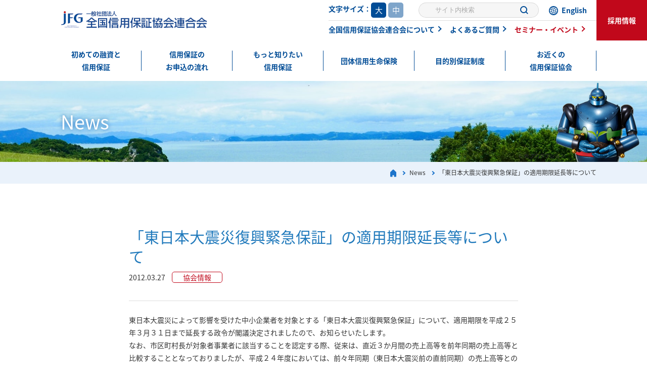

--- FILE ---
content_type: text/html; charset=UTF-8
request_url: https://www.zenshinhoren.or.jp/news/1568/
body_size: 6618
content:
<!DOCTYPE HTML>
<html lang="ja"><head>
<meta name="viewport" content="width=device-width">
<meta charset="UTF-8">
<meta name = "format-detection" content = "telephone=no">
<!-- <link rel="apple-touch-icon" sizes="180x180" href="images/top/apple-touch-icon.png">
<link rel="icon" type="image/png" sizes="32x32" href="images/top/favicon-32x32.png">
<link rel="icon" type="image/png" sizes="16x16" href="images/top/favicon-16x16.png"> -->
<title>「東日本大震災復興緊急保証」の適用期限延長等について ｜ 一般社団法人 全国信用保証協会連合会</title>
<link rel="shortcut icon" href="https://www.zenshinhoren.or.jp/jfg/wp-content/themes/zenshinhoren/images/top/favicon.ico">
<meta name="keywords" content="">
<meta name="description" content="">
<link rel="stylesheet" href="https://www.zenshinhoren.or.jp/jfg/wp-content/themes/zenshinhoren/style.css" media="all and (min-width : 737px)">
<link rel="stylesheet" href="https://www.zenshinhoren.or.jp/jfg/wp-content/themes/zenshinhoren/style_sp.css" media="all and (max-width : 736px)">
<link rel="stylesheet" href="https://www.zenshinhoren.or.jp/jfg/wp-content/themes/zenshinhoren/css/common/common.css"/>
<link rel="stylesheet" href="https://www.zenshinhoren.or.jp/jfg/wp-content/themes/zenshinhoren/css/common/slick-theme.css"/>
<link rel="stylesheet" href="https://www.zenshinhoren.or.jp/jfg/wp-content/themes/zenshinhoren/css/common/slick.css"/>
<link rel="stylesheet" href="https://www.zenshinhoren.or.jp/jfg/wp-content/themes/zenshinhoren/css/common/jquery.mCustomScrollbar.css"/>
<script>
  (function(d) {
    var config = {
      kitId: 'aoh7bvf',
      scriptTimeout: 3000,
      async: true
    },
    h=d.documentElement,t=setTimeout(function(){h.className=h.className.replace(/\bwf-loading\b/g,"")+" wf-inactive";},config.scriptTimeout),tk=d.createElement("script"),f=false,s=d.getElementsByTagName("script")[0],a;h.className+=" wf-loading";tk.src='https://use.typekit.net/'+config.kitId+'.js';tk.async=true;tk.onload=tk.onreadystatechange=function(){a=this.readyState;if(f||a&&a!="complete"&&a!="loaded")return;f=true;clearTimeout(t);try{Typekit.load(config)}catch(e){}};s.parentNode.insertBefore(tk,s)
  })(document);
</script>
<script>
  (function(d) {
    var config = {
      kitId: 'odw5chg',
      scriptTimeout: 3000,
      async: true
    },
    h=d.documentElement,t=setTimeout(function(){h.className=h.className.replace(/\bwf-loading\b/g,"")+" wf-inactive";},config.scriptTimeout),tk=d.createElement("script"),f=false,s=d.getElementsByTagName("script")[0],a;h.className+=" wf-loading";tk.src='https://use.typekit.net/'+config.kitId+'.js';tk.async=true;tk.onload=tk.onreadystatechange=function(){a=this.readyState;if(f||a&&a!="complete"&&a!="loaded")return;f=true;clearTimeout(t);try{Typekit.load(config)}catch(e){}};s.parentNode.insertBefore(tk,s)
  })(document);
</script>
<meta name='robots' content='max-image-preview:large' />
<link rel="alternate" title="oEmbed (JSON)" type="application/json+oembed" href="https://www.zenshinhoren.or.jp/wp-json/oembed/1.0/embed?url=https%3A%2F%2Fwww.zenshinhoren.or.jp%2Fnews%2F1568%2F" />
<link rel="alternate" title="oEmbed (XML)" type="text/xml+oembed" href="https://www.zenshinhoren.or.jp/wp-json/oembed/1.0/embed?url=https%3A%2F%2Fwww.zenshinhoren.or.jp%2Fnews%2F1568%2F&#038;format=xml" />
<style id='wp-img-auto-sizes-contain-inline-css' type='text/css'>
img:is([sizes=auto i],[sizes^="auto," i]){contain-intrinsic-size:3000px 1500px}
/*# sourceURL=wp-img-auto-sizes-contain-inline-css */
</style>
<link rel='stylesheet' id='ai1ec_style-css' href='//www.zenshinhoren.or.jp/jfg/wp-content/plugins/all-in-one-event-calendar/cache/fdf89743_ai1ec_parsed_css.css?ver=2.6.6' type='text/css' media='all' />
<link rel='stylesheet' id='wp-block-library-css' href='https://www.zenshinhoren.or.jp/jfg/wp-includes/css/dist/block-library/style.min.css?ver=6.9' type='text/css' media='all' />
<style id='global-styles-inline-css' type='text/css'>
:root{--wp--preset--aspect-ratio--square: 1;--wp--preset--aspect-ratio--4-3: 4/3;--wp--preset--aspect-ratio--3-4: 3/4;--wp--preset--aspect-ratio--3-2: 3/2;--wp--preset--aspect-ratio--2-3: 2/3;--wp--preset--aspect-ratio--16-9: 16/9;--wp--preset--aspect-ratio--9-16: 9/16;--wp--preset--color--black: #000000;--wp--preset--color--cyan-bluish-gray: #abb8c3;--wp--preset--color--white: #ffffff;--wp--preset--color--pale-pink: #f78da7;--wp--preset--color--vivid-red: #cf2e2e;--wp--preset--color--luminous-vivid-orange: #ff6900;--wp--preset--color--luminous-vivid-amber: #fcb900;--wp--preset--color--light-green-cyan: #7bdcb5;--wp--preset--color--vivid-green-cyan: #00d084;--wp--preset--color--pale-cyan-blue: #8ed1fc;--wp--preset--color--vivid-cyan-blue: #0693e3;--wp--preset--color--vivid-purple: #9b51e0;--wp--preset--gradient--vivid-cyan-blue-to-vivid-purple: linear-gradient(135deg,rgb(6,147,227) 0%,rgb(155,81,224) 100%);--wp--preset--gradient--light-green-cyan-to-vivid-green-cyan: linear-gradient(135deg,rgb(122,220,180) 0%,rgb(0,208,130) 100%);--wp--preset--gradient--luminous-vivid-amber-to-luminous-vivid-orange: linear-gradient(135deg,rgb(252,185,0) 0%,rgb(255,105,0) 100%);--wp--preset--gradient--luminous-vivid-orange-to-vivid-red: linear-gradient(135deg,rgb(255,105,0) 0%,rgb(207,46,46) 100%);--wp--preset--gradient--very-light-gray-to-cyan-bluish-gray: linear-gradient(135deg,rgb(238,238,238) 0%,rgb(169,184,195) 100%);--wp--preset--gradient--cool-to-warm-spectrum: linear-gradient(135deg,rgb(74,234,220) 0%,rgb(151,120,209) 20%,rgb(207,42,186) 40%,rgb(238,44,130) 60%,rgb(251,105,98) 80%,rgb(254,248,76) 100%);--wp--preset--gradient--blush-light-purple: linear-gradient(135deg,rgb(255,206,236) 0%,rgb(152,150,240) 100%);--wp--preset--gradient--blush-bordeaux: linear-gradient(135deg,rgb(254,205,165) 0%,rgb(254,45,45) 50%,rgb(107,0,62) 100%);--wp--preset--gradient--luminous-dusk: linear-gradient(135deg,rgb(255,203,112) 0%,rgb(199,81,192) 50%,rgb(65,88,208) 100%);--wp--preset--gradient--pale-ocean: linear-gradient(135deg,rgb(255,245,203) 0%,rgb(182,227,212) 50%,rgb(51,167,181) 100%);--wp--preset--gradient--electric-grass: linear-gradient(135deg,rgb(202,248,128) 0%,rgb(113,206,126) 100%);--wp--preset--gradient--midnight: linear-gradient(135deg,rgb(2,3,129) 0%,rgb(40,116,252) 100%);--wp--preset--font-size--small: 13px;--wp--preset--font-size--medium: 20px;--wp--preset--font-size--large: 36px;--wp--preset--font-size--x-large: 42px;--wp--preset--spacing--20: 0.44rem;--wp--preset--spacing--30: 0.67rem;--wp--preset--spacing--40: 1rem;--wp--preset--spacing--50: 1.5rem;--wp--preset--spacing--60: 2.25rem;--wp--preset--spacing--70: 3.38rem;--wp--preset--spacing--80: 5.06rem;--wp--preset--shadow--natural: 6px 6px 9px rgba(0, 0, 0, 0.2);--wp--preset--shadow--deep: 12px 12px 50px rgba(0, 0, 0, 0.4);--wp--preset--shadow--sharp: 6px 6px 0px rgba(0, 0, 0, 0.2);--wp--preset--shadow--outlined: 6px 6px 0px -3px rgb(255, 255, 255), 6px 6px rgb(0, 0, 0);--wp--preset--shadow--crisp: 6px 6px 0px rgb(0, 0, 0);}:where(.is-layout-flex){gap: 0.5em;}:where(.is-layout-grid){gap: 0.5em;}body .is-layout-flex{display: flex;}.is-layout-flex{flex-wrap: wrap;align-items: center;}.is-layout-flex > :is(*, div){margin: 0;}body .is-layout-grid{display: grid;}.is-layout-grid > :is(*, div){margin: 0;}:where(.wp-block-columns.is-layout-flex){gap: 2em;}:where(.wp-block-columns.is-layout-grid){gap: 2em;}:where(.wp-block-post-template.is-layout-flex){gap: 1.25em;}:where(.wp-block-post-template.is-layout-grid){gap: 1.25em;}.has-black-color{color: var(--wp--preset--color--black) !important;}.has-cyan-bluish-gray-color{color: var(--wp--preset--color--cyan-bluish-gray) !important;}.has-white-color{color: var(--wp--preset--color--white) !important;}.has-pale-pink-color{color: var(--wp--preset--color--pale-pink) !important;}.has-vivid-red-color{color: var(--wp--preset--color--vivid-red) !important;}.has-luminous-vivid-orange-color{color: var(--wp--preset--color--luminous-vivid-orange) !important;}.has-luminous-vivid-amber-color{color: var(--wp--preset--color--luminous-vivid-amber) !important;}.has-light-green-cyan-color{color: var(--wp--preset--color--light-green-cyan) !important;}.has-vivid-green-cyan-color{color: var(--wp--preset--color--vivid-green-cyan) !important;}.has-pale-cyan-blue-color{color: var(--wp--preset--color--pale-cyan-blue) !important;}.has-vivid-cyan-blue-color{color: var(--wp--preset--color--vivid-cyan-blue) !important;}.has-vivid-purple-color{color: var(--wp--preset--color--vivid-purple) !important;}.has-black-background-color{background-color: var(--wp--preset--color--black) !important;}.has-cyan-bluish-gray-background-color{background-color: var(--wp--preset--color--cyan-bluish-gray) !important;}.has-white-background-color{background-color: var(--wp--preset--color--white) !important;}.has-pale-pink-background-color{background-color: var(--wp--preset--color--pale-pink) !important;}.has-vivid-red-background-color{background-color: var(--wp--preset--color--vivid-red) !important;}.has-luminous-vivid-orange-background-color{background-color: var(--wp--preset--color--luminous-vivid-orange) !important;}.has-luminous-vivid-amber-background-color{background-color: var(--wp--preset--color--luminous-vivid-amber) !important;}.has-light-green-cyan-background-color{background-color: var(--wp--preset--color--light-green-cyan) !important;}.has-vivid-green-cyan-background-color{background-color: var(--wp--preset--color--vivid-green-cyan) !important;}.has-pale-cyan-blue-background-color{background-color: var(--wp--preset--color--pale-cyan-blue) !important;}.has-vivid-cyan-blue-background-color{background-color: var(--wp--preset--color--vivid-cyan-blue) !important;}.has-vivid-purple-background-color{background-color: var(--wp--preset--color--vivid-purple) !important;}.has-black-border-color{border-color: var(--wp--preset--color--black) !important;}.has-cyan-bluish-gray-border-color{border-color: var(--wp--preset--color--cyan-bluish-gray) !important;}.has-white-border-color{border-color: var(--wp--preset--color--white) !important;}.has-pale-pink-border-color{border-color: var(--wp--preset--color--pale-pink) !important;}.has-vivid-red-border-color{border-color: var(--wp--preset--color--vivid-red) !important;}.has-luminous-vivid-orange-border-color{border-color: var(--wp--preset--color--luminous-vivid-orange) !important;}.has-luminous-vivid-amber-border-color{border-color: var(--wp--preset--color--luminous-vivid-amber) !important;}.has-light-green-cyan-border-color{border-color: var(--wp--preset--color--light-green-cyan) !important;}.has-vivid-green-cyan-border-color{border-color: var(--wp--preset--color--vivid-green-cyan) !important;}.has-pale-cyan-blue-border-color{border-color: var(--wp--preset--color--pale-cyan-blue) !important;}.has-vivid-cyan-blue-border-color{border-color: var(--wp--preset--color--vivid-cyan-blue) !important;}.has-vivid-purple-border-color{border-color: var(--wp--preset--color--vivid-purple) !important;}.has-vivid-cyan-blue-to-vivid-purple-gradient-background{background: var(--wp--preset--gradient--vivid-cyan-blue-to-vivid-purple) !important;}.has-light-green-cyan-to-vivid-green-cyan-gradient-background{background: var(--wp--preset--gradient--light-green-cyan-to-vivid-green-cyan) !important;}.has-luminous-vivid-amber-to-luminous-vivid-orange-gradient-background{background: var(--wp--preset--gradient--luminous-vivid-amber-to-luminous-vivid-orange) !important;}.has-luminous-vivid-orange-to-vivid-red-gradient-background{background: var(--wp--preset--gradient--luminous-vivid-orange-to-vivid-red) !important;}.has-very-light-gray-to-cyan-bluish-gray-gradient-background{background: var(--wp--preset--gradient--very-light-gray-to-cyan-bluish-gray) !important;}.has-cool-to-warm-spectrum-gradient-background{background: var(--wp--preset--gradient--cool-to-warm-spectrum) !important;}.has-blush-light-purple-gradient-background{background: var(--wp--preset--gradient--blush-light-purple) !important;}.has-blush-bordeaux-gradient-background{background: var(--wp--preset--gradient--blush-bordeaux) !important;}.has-luminous-dusk-gradient-background{background: var(--wp--preset--gradient--luminous-dusk) !important;}.has-pale-ocean-gradient-background{background: var(--wp--preset--gradient--pale-ocean) !important;}.has-electric-grass-gradient-background{background: var(--wp--preset--gradient--electric-grass) !important;}.has-midnight-gradient-background{background: var(--wp--preset--gradient--midnight) !important;}.has-small-font-size{font-size: var(--wp--preset--font-size--small) !important;}.has-medium-font-size{font-size: var(--wp--preset--font-size--medium) !important;}.has-large-font-size{font-size: var(--wp--preset--font-size--large) !important;}.has-x-large-font-size{font-size: var(--wp--preset--font-size--x-large) !important;}
/*# sourceURL=global-styles-inline-css */
</style>

<style id='classic-theme-styles-inline-css' type='text/css'>
/*! This file is auto-generated */
.wp-block-button__link{color:#fff;background-color:#32373c;border-radius:9999px;box-shadow:none;text-decoration:none;padding:calc(.667em + 2px) calc(1.333em + 2px);font-size:1.125em}.wp-block-file__button{background:#32373c;color:#fff;text-decoration:none}
/*# sourceURL=/wp-includes/css/classic-themes.min.css */
</style>
<link rel="https://api.w.org/" href="https://www.zenshinhoren.or.jp/wp-json/" /><link rel="alternate" title="JSON" type="application/json" href="https://www.zenshinhoren.or.jp/wp-json/wp/v2/news/1568" /><link rel="canonical" href="https://www.zenshinhoren.or.jp/news/1568/" />
<link rel='shortlink' href='https://www.zenshinhoren.or.jp/?p=1568' />
<!-- Google tag (gtag.js) -->
<script async src="https://www.googletagmanager.com/gtag/js?id=G-7L9LNY27VQ"></script>
<script>
  window.dataLayer = window.dataLayer || [];
  function gtag(){dataLayer.push(arguments);}
  gtag('js', new Date());

  gtag('config', 'G-7L9LNY27VQ');
</script>
</head>
<body data-rsssl=1 class="sub">
<!-- HEADER -->
<header class="l-header c-wrap" id="header" role="banner">
	<div class="l-header__logo">
		<h1><a href="https://www.zenshinhoren.or.jp/"><img src="https://www.zenshinhoren.or.jp/jfg/wp-content/themes/zenshinhoren/images/top/logo.png" alt=""></a></h1>
	</div>
	<div class="l-header-head grid u-pc">
		<div class="l-header-head__inf grid">
			<div class="hdH_fontS">
				<span>文字サイズ：</span>
				<ul class="fontChangeList" id="fontSize">
					<li class="changeBtn">大</li>
					<li class="changeBtn">中</li>
				</ul>
			</div>
			<form method="get" id="searchform" action="https://www.zenshinhoren.or.jp">
	<input type="text" name="s" id="s" placeholder="サイト内検索"/>
	<button type="submit"></button>
</form>			<a href="https://www.zenshinhoren.or.jp/english/" class="l-header-head__inf-english">English</a>
		</div>
		<div class="l-header-head__navi">
			<a href="https://www.zenshinhoren.or.jp/about/" class="l-header-head__navi--link u-arw-link">全国信用保証協会連合会について</a>
			<a href="https://www.zenshinhoren.or.jp/question/" class="l-header-head__navi--link u-arw-link">よくあるご質問</a>
			<a href="https://www.zenshinhoren.or.jp/seminar/" class="l-header-head__navi--link u-arw-link u-color-red">セミナー・イベント</a>
		</div>
	</div>
	<div class="l-header-recruit u-pc">
		<a href="https://www.zenshinhoren.or.jp/recruit/" class="l-header-recruit__link">採用情報</a>
	</div>
	<div class="c-navigation-main__hamburger-wrap">
		<span></span>
		<span></span>
		<span></span>
	</div>
	<nav class="l-header-nav">
		<ul class="l-header-nav__item grid c-center">
			<li class="l-header-nav__items">
				<a href="https://www.zenshinhoren.or.jp/basic/" class="l-header-nav__items--link">初めての融資と<br class="u-pc">信用保証</a>
			</li>
			<li class="l-header-nav__items">
				<a href="https://www.zenshinhoren.or.jp/flow/" class="l-header-nav__items--link">信用保証の<br class="u-pc">お申込の流れ</a>
			</li>
			<li class="l-header-nav__items">
				<a href="https://www.zenshinhoren.or.jp/guarantee-system/" class="l-header-nav__items--link">もっと知りたい<br class="u-pc">信用保証</a>
				<span class="sp-plus-menu u-sp"></span>
				<ul class="l-header-nav__items--item">
					<li class="l-header-nav__items--items">
						<a href="https://www.zenshinhoren.or.jp/guarantee-system/">信用保証協会と信用保証制度</a>
					</li>
					<li class="l-header-nav__items--items">
						<a href="https://www.zenshinhoren.or.jp/guarantee-system/riyojoken/">ご利用条件</a>
					</li>
					<li class="l-header-nav__items--items">
						<a href="https://www.zenshinhoren.or.jp/guarantee-system/hoshoseido/">さまざまな保証制度</a>
					</li>
					<li class="l-header-nav__items--items">
						<a href="https://www.zenshinhoren.or.jp/guarantee-system/hoshoryo/">信用保証料</a>
					</li>
					<li class="l-header-nav__items--items">
						<a href="https://www.zenshinhoren.or.jp/guarantee-system/hokan/">信用保証制度を支えるしくみ</a>
					</li>
					<li class="l-header-nav__items--items">
						<a href="https://www.zenshinhoren.or.jp/guarantee-system/enkaku/">信用保証制度の沿革</a>
					</li>
					<li class="l-header-nav__items--items">
						<a href="https://www.zenshinhoren.or.jp/guarantee-system/rinen/">信用保証協会の理念</a>
					</li>
					<li class="l-header-nav__items--items">
						<a href="https://www.zenshinhoren.or.jp/guarantee-system/kyokaiyogo/">信用保証協会用語</a>
					</li>
				</ul>
			</li>
			<li class="l-header-nav__items">
				<a href="https://www.zenshinhoren.or.jp/danshin/" class="l-header-nav__items--link">団体信用生命保険</a>
			</li>
			<li class="l-header-nav__items">
				<a href="https://www.zenshinhoren.or.jp/model-case/" class="l-header-nav__items--link">目的別保証制度</a>
				<span class="sp-plus-menu u-sp"></span>
				<ul class="l-header-nav__items--item">
					<li class="l-header-nav__items--items">
						<a href="https://www.zenshinhoren.or.jp/model-case/menu-page/">メニューページ</a>
					</li>
					<li class="l-header-nav__items--items">
						<a href="https://www.zenshinhoren.or.jp/model-case/keiei-shisho/">経営に支障が生じている方</a>
					</li>
					<li class="l-header-nav__items--items">
						<a href="https://www.zenshinhoren.or.jp/model-case/shikinguri/">資金繰りの改善をお考えの方</a>
					</li>
					<li class="l-header-nav__items--items">
						<a href="https://www.zenshinhoren.or.jp/model-case/sogyo/">創業をお考えの方</a>
					</li>
					<li class="l-header-nav__items--items">
						<a href="https://www.zenshinhoren.or.jp/model-case/shokei/">事業承継をお考えの方</a>
					</li>
					<li class="l-header-nav__items--items">
						<a href="https://www.zenshinhoren.or.jp/model-case/kaigaitenkai/">海外展開をお考えの方</a>
					</li>
					<li class="l-header-nav__items--items">
						<a href="https://www.zenshinhoren.or.jp/model-case/nogyo/">農業信用保証保険制度との連携</a>
					</li>
				</ul>
			</li>
			<li class="l-header-nav__items">
				<a href="https://www.zenshinhoren.or.jp/nearest/" class="l-header-nav__items--link">お近くの<br class="u-pc">信用保証協会</a>
			</li>
			<li class="sp-nav__items u-sp">
				<a href="https://www.zenshinhoren.or.jp/recruit/" class="sp-nav-recruit">採用情報</a>
				<ul class="sp-navi-list">
					<li><a href="https://www.zenshinhoren.or.jp/seminar/">セミナー・イベント</a></li>
					<li class="sp-navi-list__english"><a href="https://www.zenshinhoren.or.jp/english/">English</a></li>
					<li><a href="https://www.zenshinhoren.or.jp/question/">よくあるご質問</a></li>
					<li><a href="https://www.zenshinhoren.or.jp/about/">全国信用保証協会連合会について</a></li>
				</ul>
				<ul class="sp-navi-links grid">
					<li><a href="https://www.zenshinhoren.or.jp/link/">リンク集</a></li>
					<li><a href="https://www.zenshinhoren.or.jp/news/">News</a></li>
					<li><a href="https://www.zenshinhoren.or.jp/privacy/">プライバシーポリシー</a></li>
					<li><a href="https://www.zenshinhoren.or.jp/sitemap/">サイトマップ</a></li>
					<li><a href="https://www.zenshinhoren.or.jp/terms/">当サイトご利用にあたって</a></li>
				</ul>
			</li>
		</ul>
	</nav>
</header>
<!-- /HEADER --><!-- WRAPPER -->
<div class="l-wrapper" id="container">
    <main class="l-main" role="main">
        <section class="c-wrap p-lv">
            <div class="p-lv-inner">
                <p class="p-lv-inner__ttl">News</p>
            </div>
        </section>
        <div class="c-breadcrumbs u-ta-r u-pc" itemscope itemtype="http://schema.org/BreadcrumbList">
            <div class="c-center">
                <span itemprop="itemListElement" itemscope itemtype="http://schema.org/ListItem">
                <span itemprop="name"><a class="c-breadcrumbs-link" itemprop="item" href="https://www.zenshinhoren.or.jp/"><img src="https://www.zenshinhoren.or.jp/jfg/wp-content/themes/zenshinhoren/images/seminar/ico-home.png" alt=""></a></span>
                <meta itemprop="position" content="1"/></span><div class="arw"></div><span itemprop="itemListElement" itemscope itemtype="http://schema.org/ListItem">
                <a class="c-breadcrumbs-link" itemprop="item" href="https://www.zenshinhoren.or.jp/news/"><span itemprop="name">News</span></a>
                <meta itemprop="position" content="2"/></span><div class="arw"></div><span itemprop="itemListElement" itemscope itemtype="http://schema.org/ListItem"></span>
                <span itemprop="name">「東日本大震災復興緊急保証」の適用期限延長等について</span>
                <meta itemprop="position" content="3"/></span>
            </div>
        </div>
		<section class="c-wrap p-top-news c-body-wrap p-single-news">
			<div class="c-center">
				<div class="p-single-news__title">
					<h1>「東日本大震災復興緊急保証」の適用期限延長等について</h1>
					<p class="p-news-date">2012.03.27					<span class="p-top-news__category cat_news02">協会情報</span></p>
				</div>
				<div class="p-single-news__content">
					<p>東日本大震災によって影響を受けた中小企業者を対象とする「東日本大震災復興緊急保証」について、適用期限を平成２５年３月３１日まで延長する政令が閣議決定されましたので、お知らせいたします。<br />
なお、市区町村長が対象者事業者に該当することを認定する際、従来は、直近３か月間の売上高等を前年同期の売上高等と比較することとなっておりましたが、平成２４年度においては、前々年同期（東日本大震災前の直前同期）の売上高等との比較により認定を行うことも可能となります。</p>
<p>○適用期限<br />
　平成24年3月31日 → 平成25年3月31日<br />
　</p>
<ul>
	<li>お近くの信用保証協会<br />
<a href="https://www.zenshinhoren.or.jp/nearest/">https://www.zenshinhoren.or.jp/nearest/</a></li>
	<li>経済産業省<br />
<a href="http://www.meti.go.jp/press/2011/03/20120327003/20120327003.html" target="_blank" rel="noopener noreferrer">http://www.meti.go.jp/press/2011/03/20120327003/20120327003.html</a></li>
</ul>				</div>
			</div>
		</section>
	</main>
</div>
<!-- /WRAPPER -->
<!-- FOOTER -->
<footer class="l-footer sub" role="contentinfo">
	<div class="c-center">
		<div class="l-footer-head">
			<div class="l-footer-logo">
				<a href="https://www.zenshinhoren.or.jp/"><img src="https://www.zenshinhoren.or.jp/jfg/wp-content/themes/zenshinhoren/images/top/footer_logo.png" alt=""></a>
			</div>
			<form method="get" id="searchform" action="https://www.zenshinhoren.or.jp">
	<input type="text" name="s" id="s" placeholder="サイト内検索"/>
	<button type="submit"></button>
</form>			<a href="https://www.zenshinhoren.or.jp/english/" class="l-header-head__inf-english">English</a>
		</div>
		<div class="l-footer-bottom">
			<div class="l-footer-navihead">
				<ul class="l-footer-navihead__list grid">
					<li><a href="https://www.zenshinhoren.or.jp/seminar/" class="u-arw-link">セミナー・イベント</a></li>
					<li><a href="https://www.zenshinhoren.or.jp/nearest/" class="u-arw-link">お近くの信用保証協会</a></li>
					<li><a href="https://www.zenshinhoren.or.jp/important/" class="u-arw-link">ご注意ください</a></li>
					<li><a href="https://www.zenshinhoren.or.jp/question/" class="u-arw-link">よくあるご質問</a></li>
				</ul>
			</div>
			<div class="l-footer-navibottom grid">
				<ul class="l-footer-navi">
					<li class="l-footer-navi__lists">
						<a href="https://www.zenshinhoren.or.jp/basic/" class="l-footer-navi__link">初めての融資と信用保証</a>
					</li>
					<li class="l-footer-navi__lists">
						<a href="https://www.zenshinhoren.or.jp/flow/" class="l-footer-navi__link">信用保証のお申込の流れ</a>
					</li>
					<li class="l-footer-navi__lists">
						<a href="https://www.zenshinhoren.or.jp/guarantee-system/" class="l-footer-navi__link">もっと知りたい信用保証</a>
						<ul class="l-footer-navi__sub u-pc">
							<li>
								<a href="https://www.zenshinhoren.or.jp/guarantee-system/">信用保証協会と信用保証制度</a>
							</li>
							<li>
								<a href="https://www.zenshinhoren.or.jp/guarantee-system/riyojoken/">ご利用条件</a>
							</li>
							<li>
								<a href="https://www.zenshinhoren.or.jp/guarantee-system/hoshoseido/">さまざまな保証制度</a>
							</li>
							<li>
								<a href="https://www.zenshinhoren.or.jp/guarantee-system/hoshoryo/">信用保証料</a>
							</li>
							<li>
								<a href="https://www.zenshinhoren.or.jp/guarantee-system/hokan/">信用保証制度を支えるしくみ</a>
							</li>
							<li>
								<a href="https://www.zenshinhoren.or.jp/guarantee-system/enkaku/">信用保証制度の沿革</a>
							</li>
							<li>
								<a href="https://www.zenshinhoren.or.jp/guarantee-system/rinen/">信用保証協会の理念</a>
							</li>
							<li>
								<a href="https://www.zenshinhoren.or.jp/guarantee-system/kyokaiyogo/">信用保証協会用語</a>
							</li>
						</ul>
					</li>
					<li class="l-footer-navi__lists">
						<a href="https://www.zenshinhoren.or.jp/action/" class="l-footer-navi__link">経営支援等さまざまな取り組み</a>
					</li>
				</ul>
				<ul class="l-footer-navi">
					<li class="l-footer-navi__lists">
						<a href="https://www.zenshinhoren.or.jp/model-case/" class="l-footer-navi__link">目的別保証制度</a>
						<ul class="l-footer-navi__sub u-pc">
							<li>
								<a href="https://www.zenshinhoren.or.jp/model-case/">メニューページ</a>
							</li>
							<li>
								<a href="https://www.zenshinhoren.or.jp/model-case/keiei-shisho/">経営に支障が生じている方</a>
							</li>
							<li>
								<a href="https://www.zenshinhoren.or.jp/model-case/shikinguri/">資金繰りの改善をお考えの方</a>
							</li>
							<li>
								<a href="https://www.zenshinhoren.or.jp/model-case/sogyo/">創業をお考えの方</a>
							</li>
							<li>
								<a href="https://www.zenshinhoren.or.jp/model-case/shokei/">事業承継をお考えの方</a>
							</li>
							<li>
								<a href="https://www.zenshinhoren.or.jp/model-case/kaigaitenkai/">海外展開をお考えの方</a>
							</li>
							<li>
								<a href="https://www.zenshinhoren.or.jp/model-case/nogyo/">農業信用保証保険制度との連携</a>
							</li>
						</ul>
					</li>
					<li class="l-footer-navi__lists">
						<a href="https://www.zenshinhoren.or.jp/danshin/" class="l-footer-navi__link">団体信用生命保険</a>
					</li>
					<li class="l-footer-navi__lists">
						<a href="https://www.zenshinhoren.or.jp/recruit/" class="l-footer-navi__link">採用情報</a>
					</li>
					<li class="l-footer-navi__lists">
						<a href="https://www.zenshinhoren.or.jp/top-document/soudanmadoguti.pdf" target="_blank" class="l-footer-navi__link" rel="noopener noreferrer">特別相談窓口</a>
					</li>
					<li class="l-footer-navi__lists">
						<a href="https://www.zenshinhoren.or.jp/daishinsai/" class="l-footer-navi__link">東日本大震災に関する信用保証協会の取り組み</a>
					</li>
				</ul>

				<ul class="l-footer-navi">
					<li class="l-footer-navi__lists">
						<a href="https://www.zenshinhoren.or.jp/about/" class="l-footer-navi__link">全国信用保証協会連合会について</a>
						<ul class="l-footer-navi__sub u-pc">
							<li>
								<a href="https://www.zenshinhoren.or.jp/about/">全国信用保証協会連合会の概要</a>
							</li>
							<li>
								<a href="https://www.zenshinhoren.or.jp/about/johokokai/">情報公開</a>
							</li>
							<li>
								<a href="https://www.zenshinhoren.or.jp/about/publicity/">広報資料</a>
							</li>
						</ul>
					</li>
					<li class="l-footer-navi__lists">
						<a href="https://www.zenshinhoren.or.jp/link/" class="l-footer-navi__link">リンク集</a>
					</li>
					<li class="l-footer-navi__lists">
						<a href="https://www.zenshinhoren.or.jp/news/" class="l-footer-navi__link">News</a>
					</li>
					<li class="l-footer-navi__single">
						<a href="https://www.zenshinhoren.or.jp/terms/" class="l-footer-navi__link--single">当サイトご利用にあたって</a>
					</li>
					<li class="l-footer-navi__single">
						<a href="https://www.zenshinhoren.or.jp/privacy/" class="l-footer-navi__link--single">プライバシーポリシー</a>
					</li>
					<li class="l-footer-navi__single">
						<a href="https://www.zenshinhoren.or.jp/sitemap/" class="l-footer-navi__link--single">サイトマップ</a>
					</li>
				</ul>
			</div>
		</div>
	</div>
	<div class="l-footer-top">
		<a href="#" class="l-footer-top__link">
			<img src="https://www.zenshinhoren.or.jp/jfg/wp-content/themes/zenshinhoren/images/top/backtotop.png" alt="">
			<span>ページトップへ</span>
		</a>
	</div>
	<div class="l-footer-copyright">
		<p>一般社団法人 全国信用保証協会連合会 ｜ Copyright Japan Federation of Credit Guarantee Corporations All Rights Reserved.<br><span>ホームページに掲載されている情報、データなどの著作権は一般社団法人全国信用保証協会連合会に帰属します。無断転載はお断りいたします。</span></p>
	</div>
</footer>
<!-- /FOOTER -->
<script src="https://code.jquery.com/jquery-3.7.1.min.js" integrity="sha256-/JqT3SQfawRcv/BIHPThkBvs0OEvtFFmqPF/lYI/Cxo=" crossorigin="anonymous"></script>
<script src="https://www.zenshinhoren.or.jp/jfg/wp-content/themes/zenshinhoren/js/jquery.cookie.js"></script>
<script src="https://www.zenshinhoren.or.jp/jfg/wp-content/themes/zenshinhoren/js/jquery.mCustomScrollbar.concat.min.js"></script>
<script src="https://www.zenshinhoren.or.jp/jfg/wp-content/themes/zenshinhoren/js/jquery.mousewheel.min.js"></script>
<script src="https://www.zenshinhoren.or.jp/jfg/wp-content/themes/zenshinhoren/js/jquery.matchHeight-min.js"></script>
<script src="https://www.zenshinhoren.or.jp/jfg/wp-content/themes/zenshinhoren/js/slick.min.js"></script>
<script src="https://www.zenshinhoren.or.jp/jfg/wp-content/themes/zenshinhoren/js/jquery.rwdImageMaps.js"></script>
<script src="https://www.zenshinhoren.or.jp/jfg/wp-content/themes/zenshinhoren/js/main.js?2"></script>
<script>
$('img[usemap]').rwdImageMaps();
</script>
<script type="speculationrules">
{"prefetch":[{"source":"document","where":{"and":[{"href_matches":"/*"},{"not":{"href_matches":["/jfg/wp-*.php","/jfg/wp-admin/*","/jfg/wp-content/uploads/*","/jfg/wp-content/*","/jfg/wp-content/plugins/*","/jfg/wp-content/themes/zenshinhoren/*","/*\\?(.+)"]}},{"not":{"selector_matches":"a[rel~=\"nofollow\"]"}},{"not":{"selector_matches":".no-prefetch, .no-prefetch a"}}]},"eagerness":"conservative"}]}
</script>
</body>
</html>

--- FILE ---
content_type: text/css
request_url: https://www.zenshinhoren.or.jp/jfg/wp-content/themes/zenshinhoren/css/common/common.css
body_size: 5412
content:
@charset "utf-8";

/* ==========================================================================
Foundation [ reset / base ]
========================================================================== */

html, body, div, span, applet, object, iframe,
h1, h2, h3, h4, h5, h6, p, blockquote, pre,
a, abbr, acronym, address, big, cite, code,
del, dfn, em, img, ins, kbd, q, s, samp,
small, strike, strong, sub, sup, tt, var,
b, u, i, center,
dl, dt, dd, ol, ul, li,
fieldset, form, label, legend,
article, aside, canvas, details, embed,
figure, figcaption, footer, header, hgroup,
menu, nav, output, ruby, section, summary,
time, mark, audio, video {
  margin: 0;
  padding: 0;
  border: 0;
  font-size: 100%;
  font: inherit;
  vertical-align: baseline;
}
table, caption, tbody, tfoot, thead, tr, th, td {
  font-size: 100%;
  font: inherit;
  vertical-align: baseline;
}
article, aside, details, figcaption, figure,
footer, header, hgroup, menu, nav, section {
  display: block;
}
body {
  background: #ffffff;
  font-size: 14px;
  font-family: source-han-sans-japanese, sans-serif;
  font-weight: 400;
  font-style: normal;
  line-height: 1.8;
  color: #333333;
  min-width: 1200px;
}
body.sub {
  min-width: 1100px;
}
ol, ul {
  list-style: none;
}
select {
  font-size: 16px;
  background-color: #fff;
  height: 26px;
  box-sizing: border-box;
  font-family: 'Noto Sans JP', sans-serif;
}
input, textarea {
  font-family: 'Noto Sans JP', sans-serif;
}
*,
*:before,
*:after {
  box-sizing: inherit;
}
a {
  color: #333333;
  transition: opacity .15s ease;
}
a:hover {
  text-decoration: none;
}
a:focus {
  text-decoration: none;
}
a,
a:focus,
a:active,
a:hover,
a:visited,
:focus,
:active,
:hover,
:visited {
  outline: none !important;
  text-decoration: none;
}
img {
  max-width: 100%;
  height: auto;
  vertical-align: middle;
}
a img:hover {
  opacity: .75;
  -webkit-transition: .3s;
  -o-transition: .3s;
  transition: .3s;
}

.u-fot-400 {
  font-family: fot-tsukuardgothic-std,sans-serif;
  font-weight: 400;
  font-style: normal;
}
.u-fot-700 {
  font-family: fot-tsukuardgothic-std,sans-serif;
  font-weight: 700;
  font-style: normal;
}

.u-han-400 {
  font-family: source-han-sans-japanese, sans-serif;
  font-weight: 400;
  font-style: normal;
}

.u-han-700 {
  font-family: source-han-sans-japanese, sans-serif;
  font-weight: 700;
  font-style: normal;
}
/* ==========================================================================
Component [ grid / button / form / media... ]
========================================================================== */
/*top*/


/*btn*/
.c-body-wrap .c-btn ,
.c-btn {
  display: inline-block;
  padding: 14px 30px;
  margin-top: 32px;
  font-size: 107%;
  font-weight: 700;
  line-height: 1.42857143;
  text-align: center;
  vertical-align: middle;
  -ms-touch-action: manipulation;
  touch-action: manipulation;
  cursor: pointer;
  -webkit-user-select: none;
  -moz-user-select: none;
  -ms-user-select: none;
  user-select: none;
  color: #ffffff;
  width: 100%;
  border: 1px solid #004C96;
  max-width: 226px;
  border-radius: 40px;
  background: #004C96;
  text-decoration: none;
  position: relative;
  -webkit-transition: .3s;
  -o-transition: .3s;
  transition: .3s;
}

button.c-btn {
  -webkit-appearance: none;
  -moz-appearance: none;
  appearance: none;
}

.c-body-wrap .c-btn:before ,
.c-btn:before {
  content: '';
  position: absolute;
  right: 26px;
  top: 41%;
  width: 8px;
  height: 8px;
  border-top: 2px solid #ffffff;
  border-right: 2px solid #ffffff;
  -webkit-transform: rotate(45deg);
  transform: rotate(45deg);
}

.c-btn:hover {
  background: #fff;
  color: #004C96;
}

.c-btn:hover:before {
  border-top: 2px solid #004C96;
  border-right: 2px solid #004C96;
}


.c-btn.c-btn-block {
  margin: 32px auto 0;
  display: block;
  max-width: 400px;
  width: 90%;
  -webkit-box-sizing: border-box;
  -moz-box-sizing: border-box;
  box-sizing: border-box;
}

.c-btn.c-btn-red {
  background: inherit;
  border: 1px solid #C1081B;
  color: #C1081B;
}

.c-btn.c-btn-red:before {
  border-top: 2px solid #C1081B;
  border-right: 2px solid #C1081B;
}

.c-btn.c-btn-red:hover {
  background: #C1081B;
  color: #fff;
}

.c-btn.c-btn-red:hover:before {
  border-top: 2px solid #fff;
  border-right: 2px solid #fff;
}

.c-body-wrap .c-btn.c-btn-inherit {
  background: inherit!important;
  background-color: #fff!important;
  border: 1px solid #004C96;
  color: #004C96;
}

.c-btn.c-btn-inherit:before {
  border-top: 2px solid #004C96;
  border-right: 2px solid #004C96;
}

.c-btn.c-btn-inherit:hover {
  background: #004C96;
  color: #fff;
}

.c-btn.c-btn-inherit:hover:before {
  border-top: 2px solid #fff;
  border-right: 2px solid #fff;
}

.c-body-wrap .aligncenter {
  display: block;
  margin: 0 auto;
}

.c-btn.c-btn-white:hover {
  background: #004C96!important;
}

/* c-wrap */
.c-wrap {
  width: 100%;
  clear: both;
}

/* content */
.c-center {
  max-width: 1080px;
  padding: 30px 15px;
  margin: 0 auto;
  box-sizing: border-box;
}

.c-center-type02 {
  max-width: 960px;
  padding: 0px 15px 30px;
  margin: 0 auto 30px;
  box-sizing: border-box;
}

/* grid */
.grid {
  clear: both;
  overflow: hidden;
  display: flex;
  flex-wrap: wrap;
}

/* column */
.col-1 { width: 8.33333333%; }
.col-2 { width: 16.66666667%; }
.col-3 { width: 25%; }
.col-4 { width: 33.33333333%; }
.col-5 { width: 41.66666667%; }
.col-6 { width: 50%; }
.col-7 { width: 58.33333333%; }
.col-8 { width: 66.66666667%; }
.col-9 { width: 75%; }
.col-10 { width: 83.33333333%; }
.col-11 { width: 91.66666667%; }
.col-12 { width: 100%; }

/* breadcrumbs */
.c-breadcrumbs {
  font-size: 12px;
  overflow: hidden;
  color: #1C74CB;
  margin-bottom: 55px;
  background-color: #EAF2FB;
  box-sizing: border-box;
}

.c-breadcrumbs .c-center {
  padding: 10px 0;
}

.c-breadcrumbs span {
  font-weight: 400;
  color: #333;
}

.c-breadcrumbs .arw {
  width: 20px;
  height: 20px;
  vertical-align: middle;
  position: relative;
  display: inline-block;
}

.c-breadcrumbs .arw:before {
  content: '';
  position: absolute;
  right: 6px;
  top: 6px;
  width: 6px;
  height: 6px;
  border-top: 2px solid #1C74CB;
  border-right: 2px solid #1C74CB;
  -webkit-transform: rotate(45deg);
  transform: rotate(45deg);
}

.c-breadcrumbs .c-breadcrumbs-link:hover ,
.c-breadcrumbs .c-breadcrumbs-link:hover span {
  color: #1C74CB;
}

/* color dblue*/
.u-color-dblue {
  color: #004C96;
}

/* color red*/
.u-color-red {
  color: #C1081B;
}

/* color green*/
.u-color-green {
  color: #047D45;
}


/*background color blue*/
.u-bg-blue {
  background-color: #EAF2FB;
}

/*background color glay*/
.u-bg-white {
  background-color: #ffffff;
}

/*background color glay*/
.u-bg-glay {
  background-color: #F2F2F2;
}

/*background color green*/
.u-bg-green {
  background-color: #047D45;
}

/*c-body-wrap*/

.c-body-wrap ul.p-ul-list01 {
  margin-bottom: 25px;
}

.c-body-wrap ul.p-ul-list01 li {
  margin-bottom: 8px;
  position: relative;
  padding-left: 20px;
}

.c-body-wrap ul.p-ul-list01 li:before {
  content: '';
  position: absolute;
  left: 0;
  top: 9px;
  width: 6px;
  height: 6px;
  border-radius: 50%;
  background: #004C96;
}

/*table type01*/
body.sub:not(#main) table {
  border: 1px solid #fff;
  border-collapse: collapse;
  width: 100%;
  margin: 20px auto 25px;
}

body.sub:not(#main) table thead,
body.sub:not(#main) table tbody {
  text-align: left;
}

body.sub:not(#main) table tr th {
  background-color: #EAF2FB;
  border: 1px solid #cccccc;
  width: 240px;
}

body.sub:not(#main) table tr th ,
body.sub:not(#main) table tr td {
  vertical-align: top;
  padding: 20px;
  color: #333;
  font-size: 100%;
  font-weight: 400;
}

body.sub:not(#main) table tr th {
  padding: 20px;
  color: #004C96;
  font-size: 114%;
  font-weight: 700;
}

body.sub:not(#main) table tr td {
  border: 1px solid #cccccc;
  text-align: left;
}

/*table type02*/
body.sub:not(#main) table.c-table-type02 {
  border: 1px solid #fff;
  border-collapse: collapse;
  width: 100%;
  margin: 20px auto 25px;
}

body.sub:not(#main) table.c-table-type02 thead,
body.sub:not(#main) table.c-table-type02 tbody {
  text-align: left;
}

body.sub:not(#main) table.c-table-type02 tr th ,
body.sub:not(#main) table.c-table-type02 tr td {
  vertical-align: top;
  padding: 20px;
  color: #333;
  font-size: 100%;
  font-weight: 400;
}

body.sub:not(#main) table.c-table-type02 tr th {
  background-color: #F2F2F2;
  border: 1px solid #cccccc;
  width: 240px;
  color: #004C96;
  font-weight: 700;
}

body.sub:not(#main) table.c-table-type02 tr td {
  border: 1px solid #cccccc;
  text-align: left;
}

/*select box*/
.c-select-box {
  background-image: url(../../images/top/ico-arw_btm_blue.svg);
  background-repeat: no-repeat;
  background-position: 95% 50%;
  background-size: 10px;
  background-color: #fff;
  border:1px solid #AAAAAA;
  width: 260px;
  height: 40px;
  line-height: 40px;
  border-radius: 40px;
  padding-left: 20px;
  /*color: #AAAAAA;*/
  font-size: 14px;
  -webkit-appearance: none;
  -moz-appearance: none;
  appearance: none;
}

.c-search-btn {
  background-image: url(../../images/top/ico-search_white.svg);
  background-repeat: no-repeat;
  background-size: 16px;
  background-position: 70px 8px;
  background-color: #1C74CB;
  border: 4px solid #DBEBFB;
  font-size: 107%;
  font-weight: 700;
  padding: 6px 0 4px 25px;
  width: 110px;
  color: #fff;
  display: inline-block;
  text-align: left;
  border-radius: 40px;
  -webkit-box-sizing: border-box;
  -moz-box-sizing: border-box;
  box-sizing: border-box;
  -webkit-appearance: none;
  -moz-appearance: none;
  appearance: none;
  -webkit-transition: .3s;
  -o-transition: .3s;
  transition: .3s;
  cursor: pointer;
}

.c-search-btn:hover {
  opacity: .7;
}

/*pagenation*/
.p-navigation {
  display: -webkit-flex;
  display: -moz-flex;
  display: -ms-flex;
  display: -o-flex;
  display: flex;
  justify-content: flex-end;
}

.p-navigation span, .p-navigation a {
  color: #000;
  min-width: 35px;
  display: inline-block;
  margin: 0 2px;
  padding: 0 4px;
  /*line-height: 35px;*/
  /*height: 35px;*/
  color: #004C96;
  text-align: center;
  border: #004C96 solid 1px;
}

.p-navigation span.current {
  background: #004C96;
  color: #fff;
}

.p-navigation a:hover {
  background: #004C96;
  color: #fff;
}

.p-navigation span.pages {
  font-size: 107%;
  font-weight: 700;
  margin-right: 20px;
  color: #004C96;
  border: none;
}


/*under line yellow*/

.u-yellow-line {
  display: inline-block;
  position: relative;
}

.u-yellow-line:before {
  content: '';
  position: absolute;
  left: 0;
  bottom: 6px;
  height: 6px;
  width: 100%;
  z-index: 0 ;
  background: #FFD800;
}

/*under line green*/

.u-green-line {
  display: inline-block;
  position: relative;
}

.u-green-line:before {
  content: '';
  position: absolute;
  left: 0;
  bottom: 4px;
  height: 4px;
  width: 100%;
  z-index: 0 ;
  background: #059C40;
}

/*番号付きリスト*/

.u-list-num {
  counter-reset:number;
  list-style:none;
  margin:0 0 24px;
  padding:0;
}

.u-list-num li {
  padding-left: 20px;
  position: relative;
}

.u-list-num li + li {
  margin-top: 5px;
}

.u-list-num li:before {
  counter-increment: number;
  content: counter(number); 
  position: absolute;
  left: 0;
  top: -1px;
  color: #059C40;
  font-size: 16px;
  font-family: brandon-grotesque, sans-serif;
  font-weight: 700;
  font-style: italic;
}

/*右矢印リンク*/
.u-arw-link {
  color: #004C96;
  font-size: 100%;
  padding-right: 12px;
  font-weight: 700;
  position: relative;
}

.u-arw-link:before {
  content: '';
  position: absolute;
  right: 0;
  top: 7px;
  width: 6px;
  height: 6px;
  border-top: 2px solid #004C96;
  border-right: 2px solid #004C96;
  -webkit-transform: rotate(45deg);
  transform: rotate(45deg);
}

.u-arwl-link:hover,
.u-arw-link:hover {
  text-decoration: underline;
}

/*左矢印リンク*/
.u-arwl-link {
  font-size: 100%;
  padding-left: 12px;
  font-weight: 400;
  position: relative;
}

.u-arwl-link:before {
  content: '';
  position: absolute;
  left: 0;
  top: 7px;
  width: 6px;
  height: 6px;
  border-top: 2px solid #004C96;
  border-right: 2px solid #004C96;
  -webkit-transform: rotate(45deg);
  transform: rotate(45deg);
}

a[href$=".xls"], a[href$=".xlsx"] {
  padding: 4px 0;
  padding-right: 33px;
  display: inline-block;
  background: url(../../images/common/ico-excel.png) no-repeat right 3px;
  color: #004C96;
  text-decoration: underline;
}

a[href$=".pdf"] {
  padding: 4px 0;
  padding-right: 33px;
  text-decoration: none;
  display: inline-block;
  background: url(../../images/common/ico-pdf.png) no-repeat right 3px;
  color: #004C96;
  text-decoration: underline;
}

a[href$=".doc"],
a[href$=".docx"] {
  padding: 4px 0;
  padding-right: 33px;
  display: inline-block;
  background: url(../../images/common/ico-word.png) no-repeat right 3px;
  color: #004C96;
  text-decoration: underline;
}

a.ico-excel,
a.ico-pdf,
a.ico-word:hover {
  text-decoration: none;
}

/*丸リスト*/

.c-body-wrap ul {
  margin:0 0 24px;
  padding:0;
}

.c-body-wrap ul li {
  padding-left: 20px;
  position: relative;
  /*font-size: 114%;*/
}

.c-body-wrap ul li + li {
  margin-top: 7px;
}

.c-body-wrap ul li:before {
  content: '';
  position: absolute;
  left: 4px;
  top: 11px;
  width: 6px;
  height: 6px;
  border-radius: 50%;
  background: #004C96;
}


/*番号付きリスト*/

.c-body-wrap ol {
  counter-reset: item;
  list-style-type: none;
  margin:0 0 24px;
  padding:0;
}

.c-body-wrap ol li {
  padding-left: 20px;
  position: relative;
  font-size: 114%;
}

.c-body-wrap ol li + li {
  margin-top: 7px;
}

.c-body-wrap ol li:before {
  counter-increment: item;
  content: counter(item)'.';
  position: absolute;
  left: 0;
  top: -1px;
  color: #0A518B;
  font-size: 16px;
}

/*2列レイアウト*/
.u-lay-2 {
  overflow: hidden;
  margin-bottom: 15px;
}

.u-lay-2 li {
  float: left;
  width: 47%;
  margin-bottom: 30px;
  margin-right: 6%;
}

.u-lay-2 li:nth-child(2n) {
  margin-right: 0;
  margin-top: 0;
}

/*3列レイアウト*/
.u-lay-3 {
  overflow: hidden;
  margin-bottom: 15px;
}

.u-lay-3 li {
  float: left;
  width: 31%;
  margin-bottom: 30px;
  margin-right: 3.5%;
}

.u-lay-3 li + li {
  margin-top: 0!important;
}

.u-lay-3 li:nth-child(3n) {
  margin-right: 0;
}

/*template*/

/*下層メニュー*/
.u-lnavi-item {
  overflow: hidden;
  margin-bottom: 40px!important;
}
.u-lnavi-item li {
  width: 25%;
  padding: 0!important;
  margin: 0!important;
  border: 1px solid #4895E1;
}

.u-lnavi-item li + li {
  margin-left: -1px!important;
}

.u-lnavi-item li:nth-child(5) ,
.u-lnavi-item li:nth-child(9) ,
.u-lnavi-item li:nth-child(13) {
  margin-left: 0!important;
}

.u-lnavi-item li:nth-child(5n) ,
.u-lnavi-item li:nth-child(6n) ,
.u-lnavi-item li:nth-child(7n) ,
.u-lnavi-item li:nth-child(8n) ,
.u-lnavi-item li:nth-child(9n) ,
.u-lnavi-item li:nth-child(10n) ,
.u-lnavi-item li:nth-child(11n) ,
.u-lnavi-item li:nth-child(12n) ,
.u-lnavi-item li:nth-child(13n) {
  margin-top: -1px!important;
}

.u-lnavi-item li a {
  display: block;
  padding: 5px 22px;
  min-height: 60px;
  position: relative;
  color: #004C96;
  line-height: 1.3;
  text-align: center;
  font-weight: 400;
  width: 100%;
  height: 100%;
  display: -webkit-flex;
  display: -moz-flex;
  display: -ms-flex;
  display: -o-flex;
  display: flex;
  flex-wrap: wrap;
  align-items: center;
  justify-content: center;
  font-size: 100%;
  text-decoration: none!important;
  background-color: #fff;
}

.u-lnavi-item li a:before {
  content: '';
  position: absolute;
  right: 10px;
  top: 48%;
  width: 8px;
  height: 8px;
  border-top: 2px solid #4895E1;
  border-right: 2px solid #4895E1;
  -webkit-transform: rotate(45deg);
  transform: rotate(45deg);
}

.u-lnavi-item li:hover a,
.u-lnavi-item li.is-active a {
  background-color: #EAF2FB;
}

.u-lnavi-item.u-lnavi-bottomitem li a:before {
  -webkit-transform: rotate(135deg);
  transform: rotate(135deg);
}

.u-lnavi-item.u-lnavi-headitem {
  margin-top: 80px;
  margin-bottom: 0!important;
}
.u-lnavi-item.u-lnavi-headitem li a:before {
  -webkit-transform: rotate(-45deg);
  transform: rotate(-45deg);
}

.c-body-wrap .u-lnavi-headitem li ,
.c-body-wrap .u-lnavi-bottomitem li {
  width: auto;
  margin-bottom: 15px!important;
  margin-right: 25px!important;
  border-radius: 50px;
  overflow: hidden;
  border: none;
}

.c-body-wrap .u-lnavi-headitem li:before ,
.c-body-wrap .u-lnavi-bottomitem li:before {
  display: none;
}

.c-body-wrap .u-lnavi-headitem li a ,
.c-body-wrap .u-lnavi-bottomitem li a {
  display: block;
  min-height: 42px;
  background-color: #4895E1;
  color: #fff;
  padding: 10px 36px 10px 20px;
  -webkit-transition: .3s;
  -o-transition: .3s;
  transition: .3s;
}

.c-body-wrap .u-lnavi-headitem li a:hover ,
.c-body-wrap .u-lnavi-bottomitem li a:hover {
  opacity: .7;
}

.c-body-wrap .u-lnavi-headitem li a:before ,
.c-body-wrap .u-lnavi-bottomitem li a:before {
  right: 12px;
  top: 41%;
  border-top: 2px solid #fff;
  border-right: 2px solid #fff;
}

.c-body-wrap p {
  margin-bottom: 20px;
}

.c-body-wrap a {
  color: #1C74CB;
  text-decoration: underline;
}

.c-body-wrap a:hover {
  text-decoration: none;
}

/*改行一文字*/
.text-indent01 {
  margin-left: 1em;
  text-indent: -1em;
}

/*改行二文字*/
.text-indent02 {
  margin-left: 3em;
  text-indent: -3em;
}

/*改行三文字*/
.text-indent03 {
  margin-left: 3.7em;
  text-indent: -3.7em;
}

/*太字*/
strong {
  font-weight: 700;
}

.c-body-wrap img {
  margin-bottom: 20px;
}

/*左画像/右テキスト*/
.u-imgl-layout ,
.u-imgr-layout {
  margin-bottom: 25px;
}

.u-imgl-layout__thum {
  margin-bottom: 20px;
  padding-right: 20px;
  -webkit-box-sizing: border-box;
  -moz-box-sizing: border-box;
  box-sizing: border-box;
}

.u-imgr-layout__thum {
  margin-bottom: 20px;
  padding-left: 20px;
  -webkit-box-sizing: border-box;
  -moz-box-sizing: border-box;
  box-sizing: border-box;
}

.u-imgr-layout__text,
.u-imgl-layout__text {
  -webkit-box-sizing: border-box;
  -moz-box-sizing: border-box;
  box-sizing: border-box;
}

/*画像とテキスト中央*/
.u-imgl-layout.u-ai-center,
.u-imgr-layout.u-ai-center {
  align-items: center;
}

.get_guarantee .u-imgl-layout__text .u-fot-700 ,
.get_guarantee .u-imgr-layout__text .u-fot-700 {
  font-size: 142%;
}

.samazama-table td.u-sama-title ,
.samazama-table td.u-sama-subttl {
  text-align: left!important;
}
/* ==========================================================================
Utility [ display / margin / padding / device... ]
========================================================================== */

/* animation - utility
--------------------------------------------------------- */
.sa {
  opacity: 0;
  transition: all .6s ease!important;
}
.sa.show {
  opacity: 1;
  transform: none;
}
.sa--lr {
  transform: translate(-50px, 0);
}
.sa--rl {
  transform: translate(50px, 0);
}
.sa--up {
  transform: translate(0, 50px);
}
.sa--down {
  transform: translate(0, -50px);
}
.sa--scaleUp {
  transform: scale(.9);
}
.sa--scaleDown {
  transform: scale(1.5);
}
.sa--rotateL {
  transform: rotate(180deg);
}
.sa--rotateR {
  transform: rotate(-180deg);
}

/* vertical-align - utility
--------------------------------------------------------- */
.u-va-t{
  vertical-align: top !important;
}
.u-va-m{
  vertical-align: middle !important;
}
.u-va-b{
  vertical-align: bottom !important;
}

/* border - utility
--------------------------------------------------------- */
/* border-radius */
.u-br-4{
  -webkit-border-radius: 4px;
  -moz-border-radius: 4px;
  border-radius: 4px;
  -ms-border-radius: 4px;
}

.u-br-8{
  -webkit-border-radius: 8px;
  -moz-border-radius: 8px;
  border-radius: 8px;
  -ms-border-radius: 8px;
}

.u-br-12{
  -webkit-border-radius: 12px;
  -moz-border-radius: 12px;
  border-radius: 12px;
  -ms-border-radius: 12px;
}

.u-br-16{
  -webkit-border-radius: 16px;
  -moz-border-radius: 16px;
  border-radius: 16px;
  -ms-border-radius: 16px;
}

/* border-none */
.u-br-0{
  border: none;
}

.u-br-t-0{
  border-top: none;
}

.u-br-r-0{
  border-right: none;
}

.u-br-b-0{
  border-bottom: none;
}

.u-br-l-0{
  border-left: none;
}

/* clearfix - utility
--------------------------------------------------------- */
.u-cf{
  *zoom: 1;
}

.u-cf:after{
  display: table;
  clear: both;
  content: '';
}

/* display - utility
--------------------------------------------------------- */
.u-d-tb{
  display: table !important;
}

.u-d-tbc{
  display: table-cell !important;
}

.u-d-b{
  display: block !important;
}

.u-d-ib{
  display: inline-block !important;
}

.u-d-n{
  display: none !important;
}

/* float - utility
--------------------------------------------------------- */
.u-fl-l{
  float: left !important;
}

.u-fl-r{
  float: right !important;
}

/* font-size - utility
--------------------------------------------------------- */
.u-fz-10{
  font-size: 10px !important;
}

.u-fz-12{
  font-size: 12px !important;
}

.u-fz-14{
  font-size: 14px !important;
}

.u-fz-16{
  font-size: 16px !important;
}

.u-fz-18{
  font-size: 18px !important;
}

.u-fz-20{
  font-size: 20px !important;
}

.u-fz-22{
  font-size: 22px !important;
}

.u-fz-24{
  font-size: 24px !important;
}

.u-fz-26{
  font-size: 26px !important;
}

.u-mini {
  font-size: 80%;
}

/* line-clamp - utility
--------------------------------------------------------- */
.u-lc{
  display:         box;
  display: -webkit-box;
  overflow: hidden;
  -webkit-line-clamp: 2;
  -webkit-box-orient: vertical;
}

/* margin - utility
--------------------------------------------------------- */
/* auto margin */
.u-m-c{
  margin-right: auto !important;
  margin-left: auto !important;
}

/* Top margin */
.u-mt-0{
  margin-top: 0 !important;
}

.u-mt-8{
  margin-top: 8px !important;
}

.u-mt-16{
  margin-top: 16px !important;
}

.u-mt-24{
  margin-top: 24px !important;
}

.u-mt-32{
  margin-top: 32px !important;
}

.u-mt-40{
  margin-top: 40px !important;
}

.u-mt-48{
  margin-top: 48px !important;
}

.u-mt-56{
  margin-top: 56px !important;
}

.u-mt-64{
  margin-top: 64px !important;
}

/* Right margin */
.u-mr-0{
  margin-right: 0 !important;
}

.u-mr-8{
  margin-right: 8px !important;
}

.u-mr-16{
  margin-right: 16px !important;
}

.u-mr-24{
  margin-right: 24px !important;
}

.u-mr-32{
  margin-right: 32px !important;
}

.u-mr-40{
  margin-right: 40px !important;
}

.u-mr-48{
  margin-right: 48px !important;
}

.u-mr-56{
  margin-right: 56px !important;
}

.u-mr-64{
  margin-right: 64px !important;
}

/* Bottom margin */
.u-mb-0{
  margin-bottom: 0 !important;
}

.u-mb-8{
  margin-bottom: 8px !important;
}

.u-mb-16{
  margin-bottom: 16px !important;
}

.u-mb-24{
  margin-bottom: 24px !important;
}

.u-mb-32{
  margin-bottom: 32px !important;
}

.u-mb-40{
  margin-bottom: 40px !important;
}

.u-mb-48{
  margin-bottom: 48px !important;
}

.u-mb-56{
  margin-bottom: 56px !important;
}

.u-mb-64{
  margin-bottom: 64px !important;
}

/* Left margin */
.u-ml-0{
  margin-left: 0 !important;
}

.u-ml-8{
  margin-left: 8px !important;
}

.u-ml-16{
  margin-left: 16px !important;
}

.u-ml-24{
  margin-left: 24px !important;
}

.u-ml-32{
  margin-left: 32px !important;
}

.u-ml-40{
  margin-left: 40px !important;
}

.u-ml-48{
  margin-left: 48px !important;
}

.u-ml-56{
  margin-left: 56px !important;
}

.u-ml-64{
  margin-left: 64px !important;
}

/* misc - utility
--------------------------------------------------------- */
.u-ws-nowrap{
  white-space: nowrap;
}

.u-mx-img{
  max-width: 100%;
}

.u-tx-inside{
  margin-left: 1em;
  text-indent: -1em;
}

/* padding - utility
--------------------------------------------------------- */
/* Top padding */
.u-pt-0{
  margin-top: 0 !important;
}

.u-pt-8{
  margin-top: 8px !important;
}

.u-pt-16{
  margin-top: 16px !important;
}

.u-pt-24{
  margin-top: 24px !important;
}

.u-pt-32{
  margin-top: 32px !important;
}

.u-pt-40{
  margin-top: 40px !important;
}

.u-pt-48{
  margin-top: 48px !important;
}

.u-pt-56{
  margin-top: 56px !important;
}

.u-pt-64{
  margin-top: 64px !important;
}

/* Right padding */
.u-pr-0{
  padding-right: 0 !important;
}

.u-pr-8{
  padding-right: 8px !important;
}

.u-pr-16{
  padding-right: 16px !important;
}

.u-pr-24{
  padding-right: 24px !important;
}

.u-pr-32{
  padding-right: 32px !important;
}

.u-pr-40{
  padding-right: 40px !important;
}

.u-pr-48{
  padding-right: 48px !important;
}

.u-pr-56{
  padding-right: 56px !important;
}

.u-pr-64{
  padding-right: 64px !important;
}

/* Bottom padding */
.u-pb-0{
  padding-bottom: 0 !important;
}

.u-pb-8{
  padding-bottom: 8px !important;
}

.u-pb-16{
  padding-bottom: 16px !important;
}

.u-pb-24{
  padding-bottom: 24px !important;
}

.u-pb-32{
  padding-bottom: 32px !important;
}

.u-pb-40{
  padding-bottom: 40px !important;
}

.u-pb-48{
  padding-bottom: 48px !important;
}

.u-pb-56{
  padding-bottom: 56px !important;
}

.u-pb-64{
  padding-bottom: 64px !important;
}

/* Left padding */
.u-pl-0{
  padding-left: 0 !important;
}
.u-pl-8{
  padding-left: 8px !important;
}
.u-pl-16{
  padding-left: 16px !important;
}
.u-pl-24{
  padding-left: 24px !important;
}
.u-pl-32{
  padding-left: 32px !important;
}
.u-pl-40{
  padding-left: 40px !important;
}
.u-pl-48{
  padding-left: 48px !important;
}
.u-pl-56{
  padding-left: 56px !important;
}
.u-pl-64{
  padding-left: 64px !important;
}

/* position - utility
--------------------------------------------------------- */
.u-pos-a{
  position: absolute !important;
}

.u-pos-r{
  position: relative !important;
}

/* text-align - utility
--------------------------------------------------------- */
.u-ta-l{
  text-align: left !important;
}

.u-ta-c{
  text-align: center !important;
}

.u-ta-r{
  text-align: right !important;
}

/* text-decoration - utility
--------------------------------------------------------- */
.u-fw-n{
  font-weight: normal !important;
}

.u-fw-500{
  font-weight: 500 !important;
}

.u-fw-700{
  font-weight: 700 !important;
}

.u-td-u{
  text-decoration: underline !important;
}

/* text-truncate - utility
--------------------------------------------------------- */
.u-tt{
  display: block;
  overflow: hidden;
  text-overflow: ellipsis;
  white-space: nowrap;
  word-wrap: normal;
  /* for IE 8/9 */
}

/* width - utility
--------------------------------------------------------- */
.u-w-auto{
  width: auto !important;
}

.u-maw-full{
  max-width: 100% !important;
}

.u-maw-half{
  max-width: 50% !important;
}

@media screen and (max-width: 768px) {
  /* content */
  .c-center {
    max-width: 1100px;
    width: 92.5%;
    padding: 20px 0;
    margin: 0 auto;
    box-sizing: border-box;
  }

  /*under line yellow*/

  .u-yellow-line {
    display: inline;
    position: relative;
  }

  .u-yellow-line:before {
    content: '';
    position: absolute;
    left: 0;
    bottom: 4px;
    height: 4px;
    width: 100%;
    z-index: 0 ;
    background: #FFD800;
  }

  /*下層メニュー*/

  .u-lnavi-item li:nth-child(5) ,
  .u-lnavi-item li:nth-child(9) ,
  .u-lnavi-item li:nth-child(13) {
    margin-left: 0!important;
  }

  .u-lnavi-item li:nth-child(5n) ,
  .u-lnavi-item li:nth-child(6n) ,
  .u-lnavi-item li:nth-child(7n) ,
  .u-lnavi-item li:nth-child(8n) ,
  .u-lnavi-item li:nth-child(9n) ,
  .u-lnavi-item li:nth-child(10n) ,
  .u-lnavi-item li:nth-child(11n) ,
  .u-lnavi-item li:nth-child(12n) ,
  .u-lnavi-item li:nth-child(13n) {
    margin-top: -1px!important;
  }

  .u-lnavi-item li + li {
    margin-left: 0px!important;
    margin-top: -1px!important;
  }

  .c-btn {
    font-size: 14px;
    margin-top: 20px;
    max-width: 90%;
  }

  .c-select-box {
    width: 90%;
    margin: 0px auto 20px;
    display: block;
  }

  .c-body-wrap p {
    margin-bottom: 15px;
  }

  body.sub:not(#main) table tr th, 
  body.sub:not(#main) table tr td,
  body.sub:not(#main) table tr th, 
  body.sub:not(#main) table tr td {
    font-size: 13px;
    padding: 10px;
  }

  body.sub:not(#main) table tr th,
  body.sub:not(#main) table tr th {
    font-size: 13px;
  }

  body.sub:not(#main) table tr td li {
    font-size: 13px;
  }

  body.sub:not(#main) table tr td li:before {
    top: 9px;
  }

  body.sub:not(#main) table tr td strong ,
  body.sub:not(#main) table tr td span ,
  body.sub:not(#main) table tr td a {
    font-size: 13px;
  }

  .u-imgl-layout__thum {
    margin-right: 10px;
    margin-bottom: 15px;
  }

  .u-imgr-layout__thum {
    padding-left: 10px;
  }

  .u-lnavi-item li {
    width: 100%;
    margin: 0;
  }

  .u-lnavi-item li + li {
    margin-left: 0;
    margin-top: -1px;
  }

  .u-lnavi-item li a {
    min-height: auto;
    padding: 10px 20px;
    font-size: 13px;
  }

  .c-body-wrap ul li {
    padding-left: 16px;
    position: relative;
    font-size: 14px;
  }

  .c-body-wrap ul li:before {
    left: 4px;
    top: 13px;
    width: 4px;
    height: 4px;
  }

  .u-lay-3 li:nth-child(3n) {
    margin-right: auto;
  }

  .u-lay-3 li {
    width: 48%;
    margin-right: 4%!important;
    margin-bottom: 15px;
  }

  .u-lay-3 li:nth-child(2n) {
    margin-right: 0!important;
  }

  a[href$=".xls"], a[href$=".xlsx"] {
    padding: 4px 0;
    padding-right: 30px;
    display: inline-block;
    background: url(../../images/common/ico-excel.png) no-repeat right 5px;
    background-size: 20px;
    color: #004C96;
    text-decoration: underline;
  }

  a[href$=".pdf"] {
    padding: 4px 0;
    padding-right: 30px;
    display: inline;
    word-break: break-all;
    background: url(../../images/common/ico-pdf.png) no-repeat right 5px;
    background-size: 20px;
    color: #004C96;
    text-decoration: underline;
  }

  a[href$=".doc"],
  a[href$=".docx"] {
    padding: 4px 0;
    padding-right: 30px;
    display: inline-block;
    background: url(../../images/common/ico-word.png) no-repeat right 5px;
    background-size: 20px;
    color: #004C96;
    text-decoration: underline;
  }
  
  .c-body-wrap .u-lnavi-bottomitem li a {
    min-height: 36px;
  }
  .c-body-wrap .u-lnavi-bottomitem li {
    width: auto;
    margin-bottom: 10px!important;
    margin-right: 10px!important;
    border-radius: 50px;
    overflow: hidden;
    border: none;
  }

  .c-body-wrap .u-lnavi-headitem li, .c-body-wrap .u-lnavi-bottomitem li {
    margin-right: 10px!important;
    margin-bottom: 10px!important;
  }

  .c-body-wrap .u-lnavi-headitem li a, .c-body-wrap .u-lnavi-bottomitem li a {
    min-height: inherit;
  }

  body.sub:not(#main) table.c-table-type01 tr th,
  body.sub:not(#main) table.c-table-type02 tr th {
    width: 120px;
  }
  body.sub:not(#main) table.c-table-type01 tr td ,
  body.sub:not(#main) table.c-table-type02 tr td {
    display: table-cell;
  }
  .c-body-wrap .c-btn ,
  .c-btn {
    padding: 10px 30px;
  }
  body.sub:not(#main) table tr td {
    display: table-cell;
  }
  body.sub:not(#main) table.ai1ec-month-view tr td {
    display: display: -webkit-flex;
    display: -moz-flex;
    display: -ms-flex;
    display: -o-flex;
    display: flex;
  }

  .samazama-table td {
    width: 100%!important;
    display: block!important;
    border-top: none!important;
    text-align: left!important;
  }

  .samazama-table td br {
    display: none;
  }

  .samazama-table td.u-sama-subttl {
    background-color: #EAF2FB!important;
    color: #004C96!important;
  }

  .samazama-table .u-sama-dn {
    display: none!important;
  }

  .samazama-table td.u-sama-title {
    width: 100%!important;
    background-color: #004C96!important;
    color: #fff!important;
    text-align: center!important;
  }

  .samazama-table td span.u-sp {
    display: inline-block!important;
  }
  .u-arw-link.arw-link-kaigyo {
    display: inline-block;
  }
}

/* イベントカレンダー */
body.sub:not(#main) table tr td.ai1ec-empty {
	display: none;
}
.ai1ec-month-view .ai1ec-day-stretcher {
	display: none;
}

--- FILE ---
content_type: text/css
request_url: https://www.zenshinhoren.or.jp/jfg/wp-content/themes/zenshinhoren/style_sp.css
body_size: 7514
content:
@charset "utf-8";
/* * * * * * * * * * * * * * * * * * * * * * * * * * * * * * * * * * * *
* *
* * Basic information:
* * - CSS guideline : FLOCSS
* *
* * Order of discription:
* * - Foundation [ reset / base ]
* * - Layout [ header / main / side / footer ]
* * - Object [ component / project / utility ]
* *
* * * * * * * * * * * * * * * * * * * * * * * * * * * * * * * * * * * * /

/* ==========================================================================
Layout [ header / main / side / footer... ]
========================================================================== */
body {
  min-width: 100%!important;
}

.header-overflow {
  overflow: hidden;
  position: relative;
}

/* Header
---------------------------------------------------------------*/
#header {
  position: fixed;
  left: 0;
  top: 0;
  width: 100%;
  z-index: 40;
  background-color: #ffffff;
  height: 52px;
  -webkit-box-sizing: border-box;
  -moz-box-sizing: border-box;
  box-sizing: border-box;
}

/*検索*/
#searchform {
  display: -webkit-flex;
  display: -moz-flex;
  display: -ms-flex;
  display: -o-flex;
  display: flex;
  margin-left: 30px;
  margin-right: 20px;
}
#searchform input {
  -webkit-appearance: none;
  -moz-appearance: none;
  appearance: none;
  outline: 0;
  width: 100%;
  height: 26px;
  line-height: 26px;
  border:1px solid #D9D9D9;
  background: rgba(217,217,217,.24);
  border-right-width: 0;
  border-radius: 200px 0 0 200px;
  color: #333;
  text-indent: 2.25em;
  width: 180px;
}
#searchform button {
  cursor: pointer;
  color: inherit;
  overflow: visible;
  flex-shrink: 0;
  display: flex;
  justify-content: center;
  align-items: center;
  width: 40px;
  border: 1px solid #D9D9D9;
  background: rgba(217,217,217,.24);
  border-left-width: 0;
  border-radius: 0 200px 200px 0;
  background: url(images/top/ico-search_blue.svg) no-repeat 50% 50%;
  background-size: 21px;
  background-color: rgba(217,217,217,.24);
}
#searchform input::placeholder {
  color: #AAAAAA;
  font-size: 100%;
}
/* IE */
#searchform input:-ms-input-placeholder {
  color: #AAAAAA;
  font-size: 100%;
}
/* Edge */
#searchform input::-ms-input-placeholder {
  color: #e95017;
  font-size: 100%;
}

.l-header-head__inf-english {
  color: #004C96;
  font-weight: 700;
  background: url(images/top/ico-english.svg) no-repeat left center;
  background-size: 18px;
  padding-left: 25px;
}


/*logo*/
.l-header__logo {
  position: absolute;
  left: 20px;
  top: 12px;
  max-width: 230px;
}

/*navi*/
.l-header-nav {
  display: none;
  position: fixed;
  width: 100%;
  height: 100%;
  background-color: #004C96;
  z-index: 10;
  right: 0;
  top: 52px;
  overflow-y: auto;
  padding: 2px;
  padding-bottom: 30px;
  -webkit-box-sizing: border-box;
  -moz-box-sizing: border-box;
  box-sizing: border-box;
}

.l-header-nav.active {
  display: block;
}

.l-header-nav__item {
  display: block;
}

.l-header-nav__item.grid.c-center {
  width: 100%;
  padding: 0;
}

.l-header-nav__items {
  position: relative;
  -webkit-transition: .2s;
  -o-transition: .2s;
  transition: .2s;
  width: 100%;
  margin-bottom: 2px;
}

.l-header-nav__items--link {
  padding: 20px;
  display: block;
  font-size: 16px;
  font-weight: 700;
  color: #fff;
  position: relative;
  background-color: #095DA3;
}

.l-header-nav__items--link:before {
  content: '';
  position: absolute;
  right: 5%;
  top: 47%;
  width: 8px;
  height: 8px;
  border-top: 2px solid #ffffff;
  border-right: 2px solid #ffffff;
  -webkit-transform: rotate(45deg);
  transform: rotate(45deg);
}

.l-header-nav__items.l-header-nav__sp .l-header-nav__items--link {
  font-size: 13px;
  border: none;
  padding: 0;
  display: block;
  margin-bottom: 25px;
  position: relative;
}

.l-header-nav__items.l-header-nav__sp .l-header-nav__items--link:before {
  content: '';
  position: absolute;
  right: 6px;
  top: 6px;
  width: 8px;
  height: 8px;
  border-top: 2px solid #ffffff;
  border-right: 2px solid #ffffff;
  -webkit-transform: rotate(45deg);
  transform: rotate(45deg);
}

.sp-nav__items {
  width: 90%;
  margin: 30px auto;
}

.sp-nav-recruit {
  display: block;
  background-color: #fff;
  padding: 16px 20px;
  color: #004C96;
  font-weight: 700;
  font-size: 16px;
  margin-bottom: 20px;
  position: relative;
}

.sp-nav-recruit:before {
  content: '';
  position: absolute;
  right: 5%;
  top: 48%;
  width: 8px;
  height: 8px;
  border-top: 2px solid #004C96;
  border-right: 2px solid #004C96;
  -webkit-transform: rotate(45deg);
  transform: rotate(45deg);
}

.sp-navi-list {
  display: -webkit-flex;
  display: -moz-flex;
  display: -ms-flex;
  display: -o-flex;
  display: flex;
  flex-wrap: wrap;
  margin-bottom: 30px;
}
.sp-navi-list li {
  width: 100%;
  border: 1px solid #fff;
  border-bottom: none;
  position: relative;
}

.sp-navi-list li:nth-child(2),
.sp-navi-list li:nth-child(3) {
  width: 50%;
}

.sp-navi-list li:nth-child(4) {
  border-bottom: 1px solid #fff;
}

.sp-navi-list li:nth-child(1):before,
.sp-navi-list li:nth-child(4):before {
  content: '';
  position: absolute;
  right: 5%;
  top: 48%;
  width: 8px;
  height: 8px;
  border-top: 2px solid #ffffff;
  border-right: 2px solid #ffffff;
  -webkit-transform: rotate(45deg);
  transform: rotate(45deg);
}

.sp-navi-list li a {
  display: block;
  position: relative;
  padding: 15px 20px;
  color: #fff;
  font-size: 16px;
  font-weight: 700;
}

.sp-navi-list li:nth-child(2) a {
  padding-left: 40px;
  background: url(images/top/ico-english_blue.svg) no-repeat 20px center;
  background-size: 18px;
}

.sp-navi-links {
  flex-wrap: wrap;
}

.sp-navi-links li {
  margin-bottom: 20px;
  width: 50%;
}

.sp-navi-links li:nth-child(5) {
  width: 100%;
}

.sp-navi-links li a {
  display: block;
  position: relative;
  color: #fff;
  font-size: 14px;
  font-weight: 700;
  padding-left: 20px;
}

.sp-navi-links li a:before {
  content: '';
  position: absolute;
  left: 0;
  top: 8px;
  width: 8px;
  height: 8px;
  border-top: 2px solid #ffffff;
  border-right: 2px solid #ffffff;
  -webkit-transform: rotate(45deg);
  transform: rotate(45deg);
}

.l-header-nav__items:nth-child(3) a.l-header-nav__items--link:before ,
.l-header-nav__items:nth-child(5) a.l-header-nav__items--link:before {
  display: none;
}

.l-header-nav__items--item {
  display: none;
}

.sp-plus-menu {
  position: absolute;
  width: 50px;
  height: 68px;
  right: 0;
  top: 27px;
  z-index: 2;
}

.sp-plus-menu:before {
  content: '';
  position: absolute;
  left: 20px;
  top: 9px;
  width: 16px;
  height: 1px;
  background: #fff;
  -webkit-transition: .3s;
  -o-transition: .3s;
  transition: .3s;
}

.sp-plus-menu:after {
  content: '';
  position: absolute;
  left: 28px;
  top: 1px;
  width: 1px;
  height: 16px;
  background: #fff;
  -webkit-transition: .3s;
  -o-transition: .3s;
  transition: .3s;
}

.sp-plus-menu.active:after {
  -webkit-transform: rotate(270deg);
  transform: rotate(270deg);
}

.l-header-nav__items--item {
  background-color: #fff;
  padding: 20px;
}

.l-header-nav__items--items + .l-header-nav__items--items {
  margin-top: 15px;
}

.l-header-nav__items--items a {
  display: block;
  position: relative;
  color: #095DA3;
  font-size: 15px;
  font-weight: 700;
  padding-left: 20px;
}

.l-header-nav__items--items a:before {
  content: '';
  position: absolute;
  left: 0;
  top: 9px;
  width: 8px;
  height: 8px;
  border-top: 2px solid #095DA3;
  border-right: 2px solid #095DA3;
  -webkit-transform: rotate(45deg);
  transform: rotate(45deg);
}

/*hamburger menu*/
.c-navigation-main__hamburger-wrap {
  display: block;
  position: absolute;
  width: 50px;
  z-index: 30;
  height: 52px;
  top: 0;
  right: 0;
  background-color: #004C96;
}
.c-navigation-main__hamburger-wrap span {
  position: absolute;
  left: 15px;
  width: 22px;
  height: 1px;
  -webkit-transition: .3s;
  -o-transition: .3s;
  transition: .3s;
  background-color: #ffffff;
}
.c-navigation-main__hamburger-wrap span {
  background-color: #ffffff;
}
.c-navigation-main__hamburger-wrap span:nth-of-type(1) {
  top: 18px;
}
.c-navigation-main__hamburger-wrap span:nth-of-type(2) {
  top: 26px;
}
.c-navigation-main__hamburger-wrap span:nth-of-type(3) {
  bottom: 18px;
  width: 12px;
}
.c-navigation-main__hamburger-wrap.active span:nth-of-type(1) {
  -webkit-transform: translateY(13px) rotate(-45deg);
  transform: translateY(3px) rotate(-45deg);
  background-color: #ffffff;
  top: 22px;
}
.c-navigation-main__hamburger-wrap.active span:nth-of-type(2) {
  opacity: 0;
}
.c-navigation-main__hamburger-wrap.active span:nth-of-type(3) {
  -webkit-transform: translateY(-21px) rotate(45deg);
  transform: translateY(-8px) rotate(45deg);
  background-color: #ffffff;
  width: 22px;
}
.c-navigation-main__hamburger-wrap.is-show span {
  background-color: #001489;
}


/* Main
---------------------------------------------------------------*/
.l-wrapper {
  overflow: hidden;
  width: 100%;
  padding-top: 52px;
}

/* Side
---------------------------------------------------------------*/

/* Footer
---------------------------------------------------------------*/
.l-footer {
  position: relative;
  background-color: #F2F2F2;
  padding-top: 20px;
  margin-top: 30px;
}

.l-footer-head {
  position: relative;
}

.l-footer-head #searchform {
  display: block;
  width: 100%;
  margin: 30px auto;
}

.l-footer-head #searchform input {
  width: 85%;
  background-color: #FFFFFF;
  float: left;
  height: 42px;
  line-height: 42px;
  -webkit-box-sizing: border-box;
  -moz-box-sizing: border-box;
  box-sizing: border-box;
}

.l-footer-head #searchform button {
  background-color: #FFFFFF;
  width: 15%;
  height: 42px;
  line-height: 42px;
}

.l-footer-head .l-header-head__inf-english {
  display: block;
}

.l-footer-navihead {
  margin-top: 20px;
  margin-bottom: 15px;
  padding-bottom: 5px;
  border-bottom: 1px solid #CFCFCF;
}

.l-footer-navihead__list li {
  margin-bottom: 10px;
  width: 50%;
}

.l-footer-navihead__list li a {
  font-size: 12px;
}

.l-footer-navibottom.grid {
  display: block;
  position: relative;
}

/*footer navi*/
.l-footer-navi:nth-child(1) {
  width: 50%;
  float: left;
  clear: left;
}
.l-footer-navi:nth-child(2) {
  width: 50%;
  float: left;
  clear: left;
}
.l-footer-navi:nth-child(3) {
  width: 50%;
  position: absolute;
  right: 0;
  top: 0;
}

.l-footer-navi__lists {
  margin-bottom: 10px;
}

.l-footer-navi__lists a[href$=".pdf"] {
  background: inherit!important;
  text-decoration: none;
}

.l-footer-navi__link {
  font-weight: 700;
  color: #004C96;
  font-size: 12px;
}

.l-footer-navi__sub {
  padding-left: 10px;
  padding-top: 10px;
}

.l-footer-navi__sub li + li {
  margin-top: 5px;
}

.l-footer-navi__single {
  margin-bottom: 10px;
}

.l-footer-navi__link--single {
  color: #004C96;
  font-size: 12px;
}

/*pagetop*/

.l-footer-top {
  display: none;
}

.l-footer-top__link {
  display: block;
  height: 100%;
}

.l-footer-top:before {
  content: '';
  position: absolute;
  right: 36px;
  top: 36px;
  width: 12px;
  height: 12px;
  border-top: 2px solid #ffffff;
  border-right: 2px solid #ffffff;
  -webkit-transform: rotate(-45deg);
  transform: rotate(-45deg);
}

.l-footer-copyright {
  background-color: #004C96;
  padding-left: 20px;
  padding-right: 20px;
  margin-top: 0px;
}

.l-footer-copyright p {
  padding: 20px 0;
  color: #fff;
  font-size: 12px;
  font-weight: 700;
  letter-spacing: 1px;
  text-align: center;
}

.l-footer-copyright p span {
  display: block;
  margin-top: 20px;
}
/* ==========================================================================
Project [ articles / ranking / promo... ]
========================================================================== */

/*main visual*/

.p-top-mv {
  position: relative;
}

.p-slider-mv{
  opacity: 0;
  transition: opacity .3s linear;
}

.p-slider-mv.slick-initialized{
  opacity: 1;
}

.p-slider-mv li.slick-slide {
  background-image: url(images/top/main_visual01_sp.jpg);
  width: 100%;
  min-height: 200px;
  outline: none;
  background-repeat: no-repeat;
  background-size: cover;
  background-position: center top;
  display: -webkit-flex;
  display: -moz-flex;
  display: -ms-flex;
  display: -o-flex;
  display: flex;
  align-items: center;
}

.p-slider-mv li.slick-slide a {
  display: block;
  width: 100%;
}

.p-slider-text {
  width: 90%;
  margin-left: 10%;
  color: #fff;
  font-size: 20px;
  font-weight: 700;
}

.buttons {
  position: absolute;
  right: 0;
  left: 0;
  bottom: 20px;
  z-index: 20;
  width: 90%;
  margin: 0 auto;
  display: -webkit-flex;
  display: -moz-flex;
  display: -ms-flex;
  display: -o-flex;
  display: flex;
  justify-content: flex-start;
}

.slick-dots {
  width: 100%!important;
  margin-left: 0!important;
  left: 0!important;
  padding-left: 50px!important;
}

.buttons .button {
  width: 16px;
  height: 16px;
}

.buttons .button.active {
  display: none;
}
.buttons .button:hover {
  cursor: pointer;
}

.p-open-hour {
  text-align: center;
  padding: 13px 20px;
  margin-bottom: 36px;
}

.p-open-hour p {
  display: inline-block;
  padding: 11px 20px;
  border-radius: 5px;
  color: #fff;
  font-size: 107%;
  font-weight: 500;
}
/*重要なお知らせ*/

.p-innews-title {
  font-size: 20px;
  padding-left: 35px;
  background: url(images/top/ico-megaphone.svg) no-repeat left center;
  background-size: 21px;
  margin-bottom: 20px;
  font-weight: 700;
}

.p-innews-item {
  background-color: #FFF9F9;
  width: 100%;
  max-width: 980px;
  border: 4px solid #C1081B;
  padding: 20px 20px;
  -webkit-box-sizing: border-box;
  -moz-box-sizing: border-box;
  box-sizing: border-box;
  margin: 0 auto 20px;
}

.p-innews-item__title {
  font-size: 14px;
  font-weight: 700;
  margin: 5px 0 15px;
  display: block;
}

.p-innews-item__content + .p-innews-item__content {
  margin-top: 25px;
}

.p-innews-item a {
  margin-top: 25px;
  display: inline-block;
  text-decoration: underline;
}

/*トップコンテンツ*/
.p-top-content01__inner {
  justify-content: space-between;
}

.p-top-content01__right {
  width: 100%;
}

.p-top-content__maps h2 {
  text-align: center;
  font-size: 20px;
  color: #004C96;
  margin-bottom: 20px;
  font-weight: 700;
}

.p-top-content__maps h2 span {
  display: block;
  font-size: 14px;
}
/*エリア選択*/
.p-select-map {
  position: relative;
}

.u-map-select {
  position: absolute;
  right: 0;
  top: 275px;
}

select.extraction {
  width: 260px;
  height: 40px;
  position: relative;
  border: none;
  box-shadow: none;
  padding-left: 30px;
  color: #333333;
  font-size: 14px;
  background-image: url(images/top/ico-arw_btm_glay.svg);
  background-repeat: no-repeat;
  background-position: 96% 50%;
  background-size: 10px;
  background-color: #EAF2FB;
  border-radius: 40px;
  -webkit-appearance: none;
  -moz-appearance: none;
  appearance: none;
}

.p-map-default__explain {
  font-size: 14px;
  color: #aaa;
}

.p-map-selected {
  width: 100%;
  min-height: 180px;
  position: relative;
  padding: 18px 15px;
  background-color: #EAF2FB;
  -webkit-box-sizing: border-box;
  -moz-box-sizing: border-box;
  box-sizing: border-box;
  margin-top: 10px;
}

#association {
  position: absolute;
  left: 20px;
  top: 14px;
  width: 88%;
  height: 150px;
  overflow-y: auto;
}

.p-association-list {
  display: none;
}

.p-association-list li {
  margin-bottom: 5px;
}

/*title lead*/
.p-lead {
  margin-bottom: 20px;
  position: relative;
}

.p-lead h2 {
  font-size: 26px;
  color: #004C96;
}

.p-lead h2 span {
  display: inline-block;
  font-size: 13px;
  letter-spacing: 2px;
  margin-left: 15px;
  font-family : Arial,sans-serif ;
  color: #1C74CB;
}

.p-top-news .p-lead a {
  font-size: 14px;
  position: absolute;
  right: 0;
  top: 22px;
}

/*トップニュース*/
.p-top-content01__left {
  width: 600px; 
}

ul.p-top-news__tab {
  display: -webkit-flex;
  display: -moz-flex;
  display: -ms-flex;
  display: -o-flex;
  display: flex;
  justify-content: center;
  list-style: none;
  position: relative;
  overflow: hidden;
}

ul.p-top-news__tab:before {
  content: '';
  position: absolute;
  left: 0;
  bottom: 0px;
  width: 100%;
  height: 1px;
  z-index: 1;
  background: #004C96;
}

ul.p-top-news__tab li {
  float: left;
  margin-right: 2px;
  padding-left: 7px;
  padding-right: 7px;
  text-align: center;
  font-size: 13px;
  height: 35px;
  position: relative;
  line-height: 35px;
  border-top-left-radius: 5px;
  border-top-right-radius: 5px;
  background-color: #fff;
  border: 1px solid #004C96;
  cursor: pointer;
}

ul.p-top-news__tab li:hover:before,
ul.p-top-news__tab li.active:before {
  content: '';
  position: absolute;
  left: 0;
  bottom: -1px;
  width: 100%;
  height: 1px;
  z-index: 1;
  background: #fff;
}

div.tabContent {
  clear: both;
  padding: 20px 0;
  width: 100%;
  display: none;
}

div.tabContent.active {
  display: block;
}

.p-top-news__content {
  border-bottom: 1px dashed #D9D9D9;
}

.p-top-news__content a {
  display: block;
  padding: 12px;
  position: relative;
  padding-right: 30px;
  -webkit-box-sizing: border-box;
  -moz-box-sizing: border-box;
  box-sizing: border-box;
}

.p-top-news__content a:before {
  content: '';
  position: absolute;
  right: 2px;
  top: 48%;
  width: 8px;
  height: 8px;
  border-top: 2px solid #004C96;
  border-right: 2px solid #004C96;
  -webkit-transform: rotate(45deg);
  transform: rotate(45deg);
}

.p-top-news__date {
  margin-right: 21px;
  margin-bottom: 8px;
}

.p-top-news__content--empty {
  color: #555;
  padding-left: 10px;
  padding-bottom: 10px;
}

.p-top-news__category {
  width: 100%;
  text-align: center;
  border-radius: 5px;
  border: 1px solid;
  max-width: 100px;
  height: 22px;
  display: inline-block;
  margin-bottom: 5px;
  line-height: 20px;
}

.cat_news01 {
  color: #039E56;
  border-color: #039E56;
}

.cat_news02 {
  color: #C1081B;
  border-color: #C1081B;
}

.cat_news03 {
  color: #004C96;
  border-color: #004C96;
}

/*全国信用保証協会連合会とは？*/
.p-top-about {
  background-color: #EAF2FB;
  padding: 28px 20px 20px;
  height: auto;
  margin-bottom: 20px;
  -webkit-box-sizing: border-box;
  -moz-box-sizing: border-box;
  box-sizing: border-box;
}

.p-top-about .p-lead h2  {
  text-align: center;
  font-size: 20px;
  font-weight: 700;
}

.p-top-about .p-lead h2 span {
  display: block;
  font-size: 66%;
  color: #004C96;
  text-align: center;
}

.p-top-about__address {
  margin-top: 7px;
  text-align: right;
}

.p-top-about__address p {
  font-size: 16px;
  color: #004C96;
  font-weight: 700;
  margin-bottom: 3px;
}

.p-top-about__address span {
  display: block;
  font-size: 13px;
}

.p-top-about .grid {
  justify-content: center;
}

.p-top-about .grid a {
  margin-top: 20px;
}

.p-top-about .grid a.c-btn-red {
  margin-left: auto;
  margin-right: auto;
  margin-top: 20px;
}

/*トップサイドバナー*/
.p-side-banner {
  width: 100%;
  background-color: #F2F2F2;
  padding: 20px 10px;
  -webkit-box-sizing: border-box;
  -moz-box-sizing: border-box;
  box-sizing: border-box;
}

.p-side-banner__lists + .p-side-banner__lists {
  margin-top: 15px;
}

.p-side-banner__lists a {
  padding: 0!important;
  margin: 0!important;
  display: block;
  width: 100%;
  background-color: inherit!important;
}

.p-side-banner__lists img {
  width: 100%;
}

/*トップページリスト*/

.p-top-company__list {
  flex-wrap:wrap;
}

.p-top-company__lists {
  border-radius: 20px;
  overflow: hidden;
  width: 100%;
  position: relative;
  margin-bottom: 20px;
}

.p-top-company__list--thum {
  overflow: hidden;
}

.p-top-company__list--thum img {
  width: 100%;
  transition:1s all;
}

.p-top-company__list--text {
  position: absolute;
  left: 0;
  bottom: 0;
  width: 100%;
  background-color: #004C96;
  text-align: center;
}

.p-top-company__list--text p {
  color: #fff;
  font-size: 15px;
  font-weight: 700;
  padding: 13px;
  line-height: 1.2;
}

.p-top-company__lists:hover img {
  transform:scale(1.2,1.2);
  transition:1s all;
}

.p-slider-pages {
  margin-top: 22px;
}

.p-slider-mv .slick-prev {
  left: 0!important;
  width: 11px!important;
  margin-left: 5px!important;
}

.p-slider-mv .slick-next {
  right: 0!important;
  width: 11px!important;
  margin-right: 5px!important;
}

.p-slider-pages .slick-slide {
  width: 168px;
  margin: 0 3px;
}

.p-slider-pages .p-slider-pages__thum {
  overflow: hidden;
  border-radius: 10px;
  margin-bottom: 9px;
} 

.p-slider-pages__text {
  text-align: center;
  font-weight: 700;
  line-height: 1.4;
}

/*.p-slider-pages__text.p-slider-corona {
  background: #004C96;
  padding: 10px;
  height: 100%;
  min-height: 96px;
  text-align: center;
  border-radius: 10px;
  color: #fff;
  padding-top: 20px;
}*/

/*seminar*/
.c-wrap.p-seminar {
  margin-top: 30px;
}

.p-seminar .p-lead {
  text-align: center;
}

.p-seminar .p-lead h2 {
  line-height: 1.4;
}
.p-seminar .p-lead h2 span {
  display: block;
}

.p-seminar-bg {
  padding: 30px 0;
  background: url(images/top/bg-seminar.jpg) no-repeat top center;
  background-size: cover;
}

.p-seminar-slider {
}

.p-seminar-slider .slick-prev {
  left: 0!important;
  width: 11px!important;
  margin-left: -12px!important;
}

.p-seminar-slider .slick-next {
  right: 0!important;
  width: 11px!important;
  margin-right: -12px!important;
}
.p-seminar-slider__lists {
  background-color: rgba(250,250,250,.90);
  padding: 20px;
  margin: 0 8px;
  -webkit-box-sizing: border-box;
  -moz-box-sizing: border-box;
  box-sizing: border-box;
  border-radius: 5px;
}

.p-seminar-slider__name {
  font-size: 14px;
  font-weight: 700;
  padding: 2px 10px;
  color: #C1081B;
  border: 1px solid #C1081B;
  display: inline-block;
  background-color: #fff;
  text-align: center;
  line-height: 1.2;
  border-radius: 5px;
}

.p-seminar-slider__title {
  display: block;
  width: 100%;
  font-size: 14px;
  font-weight: 700;
  color: #004C96;
  margin: 3px 0 8px;
}

.p-seminar-slider__date {
  display: block;
  font-weight: 700;
  margin-bottom: 5px;
}

.p-seminar-slider__category {
  margin-top: 6px;
}

.p-seminar-slider__categories {
  margin-right: 10px;
  text-align: center;
  min-width: 86px;
  font-size: 13px;
  color: #fff;
  border-radius: 5px;
  padding: 3px 5px;
}

.sem_category01 {
  background-color: #004C96;
}

.sem_category02 {
  background-color: #047D45;
}

.sem_category03 {
  background-color: #305343;
}

.sem_category04 {
  background-color: #4B81BF;
}

.sem_category05 {
  background-color: #133965;
}

.sem_category06 {
  background-color: #504684;
}

.sem_category07 {
  background-color: #764684;
}

.sem_category08 {
  background-color: #84466D;
}

.sem_category09 {
  background-color: #844655;
}

.sem_category10 {
  background-color: #846146;
}

.sem_category11 {
  background-color: #9A391C;
}
/*seminar search form*/
.p-seminar-search {
  background-color: rgba(250,250,250,.90);
  margin-top: 18px;
  padding: 20px 10px;
  display: -webkit-flex;
  display: -moz-flex;
  display: -ms-flex;
  display: -o-flex;
  display: flex;
  flex-wrap: wrap;
  -webkit-box-sizing: border-box;
  -moz-box-sizing: border-box;
  box-sizing: border-box;
}

.p-seminar-search h3 {
  text-align: center;
  margin-bottom: 20px;
  font-size: 20px;
  order: 1;
  width: 100%;
  color: #004C96;
}

.p-seminar-search__list {
  margin-bottom: 20px;
  order: 3;
  justify-content: center;
}

.p-seminar-search__list li {
  margin-left: 15px;
  margin-right: 15px;
  width: 272px;
}

.p-seminar-search__list .c-btn-inherit.c-btn.c-btn-inherit {
  max-width: 272px;
  background-color: #fff;
  color: #004C96;
}

.p-seminar-search__link.ico-calendar.c-btn.c-btn-inherit {
  background-image: url(images/top/ico-calendar.svg);
  background-repeat:  no-repeat;
  background-position: 31px 10px;
  background-size: 21px;
  padding-left: 50px;
  background-color: #fff;
  color: #004C96;
}

.p-seminar-search form {
  order: 2;
  width: 100%;
}

.p-seminar-search form .c-search-btn {
  float: right;
  margin-right: 5%;
}

/*calendar*/
.ai1ec-month-view.ai1ec-popover-boundary thead,
.ai1ec-views-dropdown.ai1ec-btn-group.ai1ec-pull-right,
.ai1ec-next-year.ai1ec-load-view.ai1ec-btn.ai1ec-btn-sm.ai1ec-btn-default,
.ai1ec-prev-year.ai1ec-load-view.ai1ec-btn.ai1ec-btn-sm.ai1ec-btn-default ,
.timely.ai1ec-calendar-toolbar {
  display: none!important;
}

.ai1ec-title-buttons .ai1ec-btn-group {
  margin: 0 0 20px!important;
}

.ai1ec-title-buttons .ai1ec-btn-group {
  display: -webkit-flex;
  display: -moz-flex;
  display: -ms-flex;
  display: -o-flex;
  display: flex;
  float: none;
  width: 100%;
  justify-content: space-between;
}

.ai1ec-prev-month.ai1ec-load-view.ai1ec-btn.ai1ec-btn-sm.ai1ec-btn-default {
  text-indent: -9999px;
  position: relative;
  width: 107px;
  height: 40px;
  background: #004C96;
  border: none;
  pointer-events: inherit!important;
}

.ai1ec-next-month.ai1ec-load-view.ai1ec-btn.ai1ec-btn-sm.ai1ec-btn-default {
  text-indent: -9999px;
  position: relative;
  width: 107px;
  height: 40px;
  background: #004C96;
  border: none;
  pointer-events: inherit!important;
}

.ai1ec-prev-month.ai1ec-load-view.ai1ec-btn.ai1ec-btn-sm.ai1ec-btn-default:before {
  content: '< 前月';
  color: #fff;
  text-align: center;
  left: 0;
  position: absolute;
  font-size: 16px;
  width: 100%;
  z-index: 2;
  height: 100%;
  text-indent: initial;
  top: 9px;
}

.ai1ec-next-month.ai1ec-load-view.ai1ec-btn.ai1ec-btn-sm.ai1ec-btn-default:before {
  content: '翌月 >';
  color: #fff;
  text-align: center;
  left: 0;
  position: absolute;
  font-size: 16px;
  width: 100%;
  z-index: 2;
  height: 100%;
  text-indent: initial;
  top: 9px;
}

.timely .ai1ec-btn-default {
  border: none!important;
}

.ai1ec-minical-trigger i {
  display: none!important;
}

.ai1ec-calendar-title {
  font-size: 14px!important;
  padding-top: 7px;
  font-weight: 700;
  color: #004C96;
  display: block!important;
}

.timely td,
#ai1ec-container td,
.timely tr {
  display: block;
}

.ai1ec-month-view .ai1ec-date {
  width: 100px;
  height: 100%!important;
  background-color: #F2F2F2!important;
  padding: 30px 40px 30px 20px!important;
  text-align: center!important;
  line-height: 7px!important;
}

.ai1ec-load-view {
  font-size: 15px!important;
  font-weight: 700!important;
  color: #004C96!important;
  pointer-events: none!important;
}

.ai1ec-month-view td, .ai1ec-week-view td, .ai1ec-oneday-view td {
  border: 1px solid #CFCFCF !important;
}

.ai1ec-week td {
  position: relative!important;
}

.ai1ec-week td:nth-child(1):before {
  content: '（月）';
  position: absolute;
  left: 42px;
  top: 23px;
  font-size: 15px;
  font-weight: 700;
  color: #004C96;
  z-index: 10;
}

.ai1ec-week td:nth-child(2):before {
  content: '（火）';
  position: absolute;
  left: 42px;
  top: 23px;
  font-size: 15px;
  font-weight: 700;
  color: #004C96;
  z-index: 10;
}

.ai1ec-week td:nth-child(3):before {
  content: '（水）';
  position: absolute;
  left: 42px;
  top: 23px;
  font-size: 15px;
  font-weight: 700;
  color: #004C96;
  z-index: 10;
}

.ai1ec-week td:nth-child(4):before {
  content: '（木）';
  position: absolute;
  left: 42px;
  top: 23px;
  font-size: 15px;
  font-weight: 700;
  color: #004C96;
  z-index: 10;
}

.ai1ec-week td:nth-child(5):before {
  content: '（金）';
  position: absolute;
  left: 42px;
  top: 23px;
  font-size: 15px;
  font-weight: 700;
  color: #004C96;
  z-index: 10;
}

.ai1ec-week td:nth-child(6):before {
  content: '（土）';
  position: absolute;
  left: 42px;
  top: 23px;
  font-size: 15px;
  font-weight: 700;
  color: #004C96;
  z-index: 10;
}

.ai1ec-week td:nth-child(7):before {
  content: '（日）';
  position: absolute;
  left: 42px;
  top: 23px;
  font-size: 15px;
  font-weight: 700;
  color: #004C96;
  z-index: 10;
}

.ai1ec-week td:nth-child(6) .ai1ec-date {
  background-color: #EAF2FB!important;
}

.ai1ec-week td:nth-child(7) .ai1ec-date {
  background-color: #F9EBEB!important;
}

.ai1ec-week td.ai1ec-empty:before {
  display: none!important;
}

.ai1ec-event-title {
  font-size: 15px;
  color: #004C96;
  font-weight: 700;
}

.ai1ec-event-time {
  display: none;
}

.ai1ec-event-container.ai1ec-load-event {
  padding: 20px;
}

.ai1ec-seminar-content,
.ai1ec-month-view .ai1ec-day {
  display: -webkit-flex;
  display: -moz-flex;
  display: -ms-flex;
  display: -o-flex;
  display: flex;
  flex-wrap: wrap;
  align-items: flex-start;
}

.ai1ec-seminar-content {
  width: calc(100% - 100px);
}

.timely p.p-seminar-slider__place {
  color: #333;
  font-size: 14px;
  margin-top: 11px;
}

.timely .p-seminar-slider__date {
  color: #333;
  font-weight: bold;
  font-size: 14px;
  line-height: 1.3;
}

.timely .p-seminar-slider__title {
  color: #004C96;
  font-weight: bold;
  font-size: 15px;
  margin: 3px 0 12px;
  line-height: 1.3;
}

.timely .p-seminar-slider__categories {
  padding: 3px 5px!important;
  margin-bottom: 5px!important;
  font-size: 13px!important;
}

.timely .p-seminar-slider__categories:before {
  display: none!important;
}

.timely .p-seminar-slider__categories + .p-seminar-slider__categories {
  margin-top: 0;
}

.ai1ec-word-wrap.ai1ec-month-view .ai1ec-event {
  border-bottom: none!important;
}

#ai1ec-container {
  width: 100%;
  margin: 0 auto;
}

td > .ai1ec-day {
  display: -webkit-flex;
  display: -moz-flex;
  display: -ms-flex;
  display: -o-flex;
  display: flex;
}

.ai1ec-subscribe-container.ai1ec-pull-right.ai1ec-btn-group {
  display: none;
}

.ai1ec-pagination.ai1ec-btn-group {
  width: 100%;
  display: -webkit-flex;
  display: -moz-flex;
  display: -ms-flex;
  display: -o-flex;
  display: flex;
  justify-content: space-between;
}

.ai1ec-pull-left {
  width: 100%;
  margin-top: 20px;
}

td > .ai1ec-day {
  position: relative;
}

.ai1ec-day > .ai1ec-day {
  position: absolute!important;
  min-height: 60px!important;
  height: 100%!important;
}

.ai1ec-month-view a.ai1ec-event-container {
  display: block!important;
  width: 100%;
  -webkit-box-sizing: border-box;
  -moz-box-sizing: border-box;
  box-sizing: border-box;
}

.p-seminar-end {
  color: #C1081B;
  font-weight: 700;
}

.p-seminar-name,
.p-table-date {
  font-weight: 700;
  color: #004C96;
}

.p-seminar-name a {
  text-decoration: underline;
  color: #004C96;
}

.p-table-place {
  color: #333333;
  font-weight: 700;
}

.p-seminar-address {
  font-weight: 400;
  color: #333333;
}

.p-seminar-address span {
  display: inline-block;
  color: #004C96;
  font-weight: 700;
  margin-right: 12px;
  font-weight: 700;
}

.p-seminar-explain {
  margin-bottom: -21px;
  padding: 20px 15px 10px;
  margin-top: 20px;
  border: 1px solid #CFCFCF;
}

body.sub:not(#main) table tr td {
  display: -webkit-flex;
  display: -moz-flex;
  display: -ms-flex;
  display: -o-flex;
  display: flex;
}

.timely p.p-seminar-slider__place {
  color: #333;
  font-size: 14px;
  margin-top: 11px;
  line-height: 1.3;
}
/*lv*/
.p-lv {
  background: url(images/seminar/lv_logo.png) no-repeat top right, url(images/seminar/lv.png) no-repeat top right;
  position: relative;
  background-size: auto 100% ,cover;
}

.p-lv.lv-about {
  background: url(images/common/lv_about.jpg) no-repeat bottom right;
  position: relative;
  background-size: cover;
}

.p-lv.lv-basic {
  background: url(images/common/lv_basic.jpg) no-repeat bottom right;
  position: relative;
  background-size: cover;
}

.p-lv.lv-danshin {
  background: url(images/common/lv_danshin.jpg) no-repeat bottom right;
  position: relative;
  background-size: cover;
}

.p-lv.lv-question {
  background: url(images/common/lv_faq.jpg) no-repeat bottom right;
  position: relative;
  background-size: cover;
}

.p-lv.lv-flow {
  background: url(images/common/lv_flow.jpg) no-repeat bottom right;
  position: relative;
  background-size: cover;
}

.p-lv.lv-guarantee-system {
  background: url(images/common/lv_guarantee.jpg) no-repeat bottom right;
  position: relative;
  background-size: cover;
}

.p-lv.lv-model-case {
  background: url(images/common/lv_model_case.jpg) no-repeat bottom right;
  position: relative;
  background-size: cover;
}

.p-lv.lv-nearest {
  background: url(images/common/lv_nearest.jpg) no-repeat bottom right;
  position: relative;
  background-size: cover;
}

.p-lv.lv-seminar {
  background: url(images/common/lv_seminar.jpg) no-repeat bottom right;
  position: relative;
  background-size: cover;
}

.p-lv-inner {
  width: 100%;
  margin: 0 auto;
  height: 120px;
  display: -webkit-flex;
  display: -moz-flex;
  display: -ms-flex;
  display: -o-flex;
  display: flex;
  align-items: center;
}

.p-lv .p-lv-inner__ttl {
  font-size: 22px;
  padding-left: 20px;
  padding-right: 20px;
  color: #fff;
  width: 60%;
  line-height: 1.3;
  text-shadow: 0px 0px 8px rgba(0,76,150,.7);
}

/*seminar*/
.p-seminar.p-seminar-archive .p-seminar-bg {
  background: none;
  padding-top: 0;
}

.p-seminar-list {
  margin: 40px 0;
  overflow: inherit;
}

.p-seminar-lists {
  float: left;
  border: 1px solid #CFCFCF;
  margin-right: 15px;
  margin-bottom: 15px;
  width: 100%;
  -webkit-box-sizing: border-box;
  -moz-box-sizing: border-box;
  box-sizing: border-box;
  border-radius: 5px;
  box-shadow: 0 0 5px rgba(0,0,0,.16);
}

.p-seminar-lists a {
  padding: 20px;
  display: block;
}

.p-seminar-lists a:hover {
  opacity: .7;
}

.p-seminar-lists:nth-child(3n) {
  margin-right: 0;
}

.p-single-seminar .c-btn {
  max-width: 500px;
}

.p-single-seminar .c-btn span {
  font-size: 15px;
  display: block;
}

/*loan*/

.loan-table {
  border: 1px solid #fff;
  border-collapse: collapse;
  width: 100%;
  margin: 20px auto 25px;
}

.loan-table thead,
.loan-table tbody {
  text-align: left;
}

.loan-table tr th {
  background-color: #EAF2FB;
  border: 1px solid #1C74CB;
  width: 240px;
}

.loan-table tr th ,
.loan-table tr td {
  vertical-align: middle;
  padding: 8px 15px;
  color: #333;
  font-size: 100%;
  font-weight: 400;
}

.loan-table tr th {
  padding: 5px;
  color: #333;
  font-size: 13px;
  font-weight: 700;
  text-align: center;
  vertical-align: middle;
}

.loan-table tr td {
  border: 1px solid #1C74CB;
  text-align: left;
}

.loan-table tr th:nth-child(1) ,
.loan-table tr td:nth-child(1n) {
  width: 40%;
}

.loan-table tr th:nth-child(3) ,
.loan-table tr td:nth-child(3n) {
  width: 30%;
  -webkit-box-sizing: border-box;
  -moz-box-sizing: border-box;
  box-sizing: border-box;
  text-align: center;
}

.loan-table tr th:nth-child(2) ,
.loan-table tr td:nth-child(2n) {
  width: 30%;
  -webkit-box-sizing: border-box;
  -moz-box-sizing: border-box;
  box-sizing: border-box;
  text-align: center;
}

.loan-table-inner {
  position: relative;
  margin-left: 10px;
}

.loan-table-td {
  position: relative;
}

.loan-table-td:before {
  content: '';
  position: absolute;
  left: 10px;
  top: 0;
  height: 100%;
  width: 1px;
  background: #ccc;
}

.loan-table-td:after {
  content: '';
  position: absolute;
  left: 0;
  top: -1px;
  height: 1px;
  width: 10px;
  background: #fff;
  z-index: 1;
}

/*faq*/
.p-faq-accordion_one {
  width: 100%;
}

.p-faq-accordion_header {
  color: #1C74CB;
  font-size: 15px;
  border: 1px solid #1C74CB;
  border-radius: 8px;
  font-size: 15px;
  padding: 1px 33px 10px 15px;
  position: relative;
  z-index: +1;
  cursor: pointer;
  transition-duration: 0.2s;
  margin-bottom: -1px;
}

.p-faq-accordion_header span {
  font-size: 24px;
  font-weight: 700;
  margin-right: 10px;
  color: #1C74CB;
}

.p-faq-accordion_header .i_box {
  display: flex;
  justify-content: center;
  align-items: center;
  position: absolute;
  top: 60%;
  right: 8px;
  width: 20px;
  height: 20px;
  border-radius: 50px;
  border: 2px solid #1C74CB;
  margin-top: -20px;
  box-sizing: border-box;
  -webkit-transform: rotate(45deg);
  transform: rotate(45deg);
  transform-origin: center center;
  transition-duration: 0.2s;
}

.p-faq-accordion_header.open .i_box {
  -webkit-transform: rotate(-360deg);
  transform: rotate(-360deg);
}

.p-faq .c-btn {
  display: block;
  margin: 67px auto 0;
  width: 400px;
}

.p-faq-accordion_header .i_box .one_i {
  display: block;
  width: 20px;
  height: 20px;
  -webkit-transform: rotate(45deg);
  transform: rotate(45deg);
  transform-origin: center center;
  transition-duration: 0.2s;
  position: relative;
}

.p-faq-accordion_header .i_box .one_i:before, 
.p-faq-accordion_header .i_box .one_i:after {
  display: flex;
  content: '';
  background-color: #1C74CB;
  border-radius: 10px;
  width: 12px;
  height: 2px;
  position: absolute;
  top: 9px;
  left: 2px;
  -webkit-transform: rotate(0deg);
  transform: rotate(0deg);
  transform-origin: center center;
}

.p-faq-accordion_header .i_box .one_i:before {
  width: 2px;
  height: 12px;
  top: 4px;
  left: 7px;
}

.p-faq-accordion_header.open .i_box .one_i:before {
  content: none;
}

.p-faq-accordion_header.open .i_box .one_i:after {
  -webkit-transform: rotate(-45deg);
  transform: rotate(-45deg);
}

.p-faq-accordion_header.open .i_box .one_i:after {
  -webkit-transform: rotate(-45deg);
  transform: rotate(-45deg);
}

.p-faq-accordion_inner {
  display: none;
  background: #F7F7F7;
  padding: 5px 15px 15px 15px;
}

.p-faq-accordion_inner p {
  margin-bottom: 0;
}

.p-faq-accordion_inner p + p {
  margin-top: 15px;
}

/*title*/
.c-body-wrap h2,
.h-title-h2 {
  color: #1C74CB;
  font-size: 20px;
  font-weight: 400;
  margin-top: 20px;
  padding-bottom: 10px;
  position: relative;
  margin-bottom: 35px;
}

.c-body-wrap h2:before,
.h-title-h2:before {
  content: '';
  position: absolute;
  left: 0;
  bottom: 0;
  width: 100%;
  height: 4px;
  background: #EAF2FB;
  z-index: 0;
}

.c-body-wrap h2:after,
.h-title-h2:after {
  content: '';
  position: absolute;
  left: 0;
  bottom: 0;
  width: 80px;
  height: 4px;
  background: #1C74CB;
  z-index: 0;
}

.c-body-wrap h3,
.h-title-h3 {
  color: #004C96;
  font-size: 18px;
  margin-top: 32px;
  padding: 5px 10px 5px 55px;
  background: url(images/seminar/ico-h3.png) no-repeat 15px 14px;
  background-size: 24px;
  margin-bottom: 25px;
  background-color: #EAF2FB;
}

.c-body-wrap h4,
.h-title-h4 {
  border-left: 10px solid #FFE6E6;
  font-size: 16px;
  margin-top: 28px;
  font-weight: 700;
  margin-bottom: 15px;
  padding-left: 20px;
}

.c-body-wrap a[href] {
  word-break: break-all;
}

/*特約料試算*/

div.ma0 {
  width: auto;
  overflow: hidden;
  margin: auto;
}

.print-page table tr ,
#detail-cts table tr {
  width: 100%;
  margin-bottom: 10px;
  display: block;
}

.print-page table th ,
#detail-cts table th {
  display: block;
  width: 100%!important;
  border-bottom: none!important;
}

div.table01 ul {
  display: table;
  width: 95%;
  float: none;    
  margin: 10px auto 0 auto;
  border-top: 1px solid #9B9B9B;
  border-spacing: 0;
}

.print-page div.table01 ul ,
#detail-cts div.table01 ul {
  width: 95%;
  float: none;
  margin: auto;
  border-top: none;
  border-left: 1px solid #9B9B9B;
}

div.table01 ul.first ,
div.table01 ul.second {
  border-top: 1px solid #9B9B9B!important;
}

.print-page div.table01 ul li span ,
#detail-cts div.table01 ul li span {
  display: none;
}

.print-page div.table01 ul li span.act ,
#detail-cts div.table01 ul li span.act {
  display: table-cell;
}

.print-page div.table01 ul.second ,
#detail-cts div.table01 ul.second {
  border-left: 1px solid #9B9B9B;
  margin: 10px auto 20px auto;
}

div.table01 ul li {
  display: table-row;
  position: relative;
  font-size: 100%;
  padding: 0;
}

div.table01 ul li:before {
  display: none;
}

div.table01 ul li span {
  display: table-cell;
  text-align: center;
  padding: 10px 10px 10px 15px;
  background-color: #EAF2FB;
  border-right: 1px solid #9B9B9B;
  border-bottom: 1px solid #9B9B9B;
  color: #666;
  vertical-align: top;
}

.print-page p, #question-cts p ,
#detail-cts p, #question-cts p {
  clear: both;
  margin: 5px 10px 15px 17px;
}

.print-page div.table01 ul li p ,
#detail-cts div.table01 ul li p {
  display: table-cell;
  text-align: center;
  width: 50%;
  padding: 10px 10px 10px 15px;
  background-color: #fff;
  border-right: 1px solid #9B9B9B;
  border-bottom: 1px solid #9B9B9B;
  white-space: normal;
  word-break: break-all;
  vertical-align: top;
}

.glay {
  background-color: #EAF2FB !important;
}

.w100 {
  width: 100px;
}

.float_righter {
  float: right;
}
.btn, a.btn, a.btn:link, a.btn:visited, a.btn:hover {
  /* font-size: 16px; */
  font-weight: bold;
  text-decoration: none;
  text-align: center;
  border: 1px solid;
  border-radius: 4px;
  -moz-border-radius: 4px;
  -webkit-border-radius: 4px;
  display: block;
  padding: 5px 0;
  cursor: pointer;
  color: #FFF;
  text-shadow: 0 -1px 1px #059;
  border-color: #638dd7;
  background: #86b2f9;
  background: -moz-linear-gradient(center top, #86b2f9 0%,#749cd7 100%);
  background: -webkit-gradient(linear, left top, left bottom, color-stop(0, #86b2f9),color-stop(1, #749cd7));
  -webkit-transition: opacity 0.5s ease-in;
  -moz-transition: opacity 0.5s ease-in;
  *zoom: 1;
  filter: progid:DXImageTransform.Microsoft.gradient(startColorStr=#86b2f9, endColorStr=#749cd7, GradientType=0);
  -ms-filter: "progid:DXImageTransform.Microsoft.gradient(startColorstr=#86b2f9, endColorstr=#749cd7, GradientType=0)";
  background: linear-gradient(to bottom, #86b2f9, #749cd7);
}

.print-btn {
  display: none;
}

.grid.p-keisan-btn {
  justify-content: center;
  margin-bottom: 40px;
}

.grid.p-keisan-btn .c-btn {
  margin-left: 5px;
  margin-right: 5px;
  width: 40%;
  padding: 9px 10px;
  -webkit-appearance: none;
  -moz-appearance: none;
  appearance: none;
}

.c-body-wrap ol.kihonhoshin-list li:before {
  color: #333;
}

.pdf-none > a[href$=".pdf"] {
  background: none!important;
}

.archive-news-list {
  margin: 0 0 24px;
  padding: 0;
  display: -webkit-flex;
  display: -moz-flex;
  display: -ms-flex;
  display: -o-flex;
  display: flex;
  flex-wrap: wrap;
}

.archive-news-list li {
  width: auto;
  margin-bottom: 10px!important;
  margin-right: 10px!important;
  border-radius: 50px;
  overflow: hidden;
  border: none;
  position: relative;
}

.archive-news-list li a {
  display: block;
  min-height: 42px;
  background-color: #4895E1;
  color: #fff;
  padding: 10px 36px 10px 20px;
  -webkit-transition: .3s;
  -o-transition: .3s;
  transition: .3s;
}

.archive-news-list li a:before {
  content: '';
  position: absolute;
  width: 8px;
  height: 8px;
  right: 12px;
  top: 41%;
  border-top: 2px solid #fff;
  border-right: 2px solid #fff;
  -webkit-transform: rotate(135deg);
  transform: rotate(135deg);
}

/*news詳細*/
.p-top-news.p-single-news {
  max-width: 800px;
  margin-left: auto;
  margin-right: auto;
}

.p-top-news.p-single-news h1 {
  font-size: 30px;
  color: #217ABC;
  line-height: 1.3;
  margin-bottom: 10px;
}

.p-single-news__title {
  padding-bottom: 10px;
  margin-bottom: 25px;
  border-bottom: 1px solid #ddd;
}

.p-single-news__content ul {
  list-style:none;
  margin:0 0 24px;
  padding:0;
}

.p-single-news__content ul li {
  padding-left: 20px;
  position: relative;
}

.p-single-news__content ul li + li {
  margin-top: 5px;
}

.p-single-news__content ul li:before {
  content: '';
  position: absolute;
  left: 8px;
  top: 8px;
  width: 4px;
  height: 4px;
  background-color: #217ABC;
  border-radius: 50%;
}

.p-single-news__content p {
  margin-bottom: 15px;
}

.p-single-news__content a {
  text-decoration: underline;
}

.p-single-news__content a:hover {
  text-decoration: none;
}

.p-news-date > span {
  margin-left: 10px;
}

/*ページネーション*/

.prev_next_area {
  width: 100%;
  margin: 80px auto 100px;
  overflow: hidden;
}

.prev_next_area .next-link {
  text-indent: -9999px;
  float: right;
  background: url(images/single/next.png) no-repeat left center;
  width: 32px;
  height: 33px;
}

.prev_next_area .prev-link {
  text-indent: -9999px;
  float: left;
  background: url(images/single/prev.png) no-repeat left center;
  width: 32px;
  height: 33px;
}
/*追加コーディング2/17*/

.p-seminar-list.p-link-list .sem_category00 {
  border: 1px solid #333333;
  color: #333;
}

.p-seminar-list.p-link-list .p-seminar-slider__category li {
  padding: 3px 5px;
  float: left;
  height: 33px;
  margin-bottom: 3px;
}

.p-seminar-list.p-link-list .p-seminar-slider__category li:before {
  display: none;
}

.p-seminar-list.p-link-list .p-seminar-slider__category li + li {
  margin-top: 0;
}

.p-seminar-list.p-link-list .p-seminar-lists {
  padding: 0;
  margin-bottom: 20px;
  margin-right: 20px;
}

.p-seminar-list.p-link-list .p-seminar-lists:nth-child(3n) {
  margin-right: 0;
}

.p-seminar-list.p-link-list .p-seminar-lists:before {
  display: none;
}

.p-seminar-list.p-link-list .p-seminar-lists a {
  text-decoration: none;
  padding: 17px;
  background: none;
  display: block;
}

.p-seminar-list.p-link-list .p-seminar-slider__category {
  margin-bottom: 10px;
}

.p-seminar-list.p-link-list .p-seminar-slider__title span {
  font-size: 15px;
  color: #C1081B;
  margin-left: 10px;
}

.p-seminar-list.p-link-list .p-seminar-lists + .p-seminar-lists {
  margin-top: 0;
}

.p-seminar-list.p-link-list .p-seminar-slider__title {
  margin-bottom: 0;
  margin-top: 0;
  clear: both;
}



.ai1ec-minical-trigger.ai1ec-btn.ai1ec-btn-sm.ai1ec-btn-default.ai1ec-tooltip-trigger {
  pointer-events:none!important;
  text-decoration: none!important;
}

.ai1ec-month-view .ai1ec-event {
  height: auto!important;
}

.ai1ec-month-view thead {
  display: none!important;
}

.ai1ec-month-view a.ai1ec-event-container {
  text-decoration: none!important;
}
.ai1ec-day .ai1ec-date .ai1ec-load-view {
  text-decoration: none;
}

.timely td, #ai1ec-container td {
  padding: 0!important;
}

.ai1ec-month-view .ai1ec-today, .ai1ec-week-view .ai1ec-today {
  background: #ffd !important;
}

/*device - utility*/

.u-pc {
  display: none !important;
}

.u-sp {
  display: block !important;
}

.sp-block {
  display: block !important;
}

@media screen and (max-width: 425px) {
  
}

--- FILE ---
content_type: image/svg+xml
request_url: https://www.zenshinhoren.or.jp/jfg/wp-content/themes/zenshinhoren/images/top/ico-english.svg
body_size: 365
content:
<svg xmlns="http://www.w3.org/2000/svg" width="18" height="18.001" viewBox="0 0 18 18.001">
  <path id="パス_329" data-name="パス 329" d="M165.357,71.222a8.954,8.954,0,0,0-3.011-4.365q-.333-.262-.688-.491a9,9,0,0,0-13.216,4.163c-.107.26-.2.526-.284.8a9.011,9.011,0,0,0,3.041,9.664c.223.175.45.338.688.491a9,9,0,0,0,13.222-4.165c.106-.26.2-.524.282-.8A8.97,8.97,0,0,0,165.357,71.222ZM160.6,67.7a10.032,10.032,0,0,1-1.327,1.092,7.756,7.756,0,0,0-2.292-2.175A7.319,7.319,0,0,1,160.6,67.7Zm-3.55,5.694-.693-2.2a14.316,14.316,0,0,0,2.679-1.235,12.561,12.561,0,0,1,1.151,2.449Zm3.389-.183a12.583,12.583,0,0,1,.461,2.669,14.3,14.3,0,0,0-2.9.523l-.694-2.2Zm-3.94,1.241.693,2.2a14.219,14.219,0,0,0-2.678,1.237,12.6,12.6,0,0,1-1.152-2.452Zm-3.39.184a12.7,12.7,0,0,1-.46-2.668,14.173,14.173,0,0,0,2.9-.522l.693,2.2Zm4.445-6.534a8.252,8.252,0,0,1,1.007,1.151,13.526,13.526,0,0,1-2.456,1.136l-1.094-3.472A3.564,3.564,0,0,1,157.553,68.1ZM152.8,69.6a3.569,3.569,0,0,1,1.407-2.427l1.092,3.47a13.369,13.369,0,0,1-2.663.478A8.327,8.327,0,0,1,152.8,69.6Zm-.38-1.546a7.759,7.759,0,0,0-.632,3.1,10.047,10.047,0,0,1-1.716-.136A7.343,7.343,0,0,1,152.419,68.053Zm-2.646,3.766A10.664,10.664,0,0,0,151.8,72a13.466,13.466,0,0,0,.494,2.893l-2.609.821A7.28,7.28,0,0,1,149.773,71.819Zm.17,4.7,2.609-.822a13.428,13.428,0,0,0,1.253,2.656,10.515,10.515,0,0,0-1.559,1.31A7.271,7.271,0,0,1,149.943,76.517Zm3.008,3.631a9.829,9.829,0,0,1,1.327-1.091,7.783,7.783,0,0,0,2.293,2.175A7.34,7.34,0,0,1,152.951,80.148Zm3.044-.4a8.411,8.411,0,0,1-1-1.151,13.4,13.4,0,0,1,2.456-1.135l1.091,3.469A3.568,3.568,0,0,1,155.995,79.746Zm4.754-1.5a3.565,3.565,0,0,1-1.407,2.427l-1.092-3.468a13.449,13.449,0,0,1,2.663-.477A8.286,8.286,0,0,1,160.749,78.247Zm-1.006-8.75a10.756,10.756,0,0,0,1.561-1.307,7.246,7.246,0,0,1,2.3,3.139l-2.611.821A13.419,13.419,0,0,0,159.743,69.5Zm1.384,10.3a7.775,7.775,0,0,0,.634-3.1,10.01,10.01,0,0,1,1.712.136A7.326,7.326,0,0,1,161.127,79.8Zm2.643-3.769a10.541,10.541,0,0,0-2.026-.179,13.358,13.358,0,0,0-.5-2.893l2.61-.821A7.247,7.247,0,0,1,163.769,76.028Z" transform="translate(-147.774 -64.924)" fill="#004c96"/>
</svg>


--- FILE ---
content_type: image/svg+xml
request_url: https://www.zenshinhoren.or.jp/jfg/wp-content/themes/zenshinhoren/images/top/ico-search_blue.svg
body_size: -308
content:
<svg id="Symbol_62_5" data-name="Symbol 62 – 5" xmlns="http://www.w3.org/2000/svg" width="21" height="16" viewBox="0 0 21 16">
  <rect id="長方形_176" data-name="長方形 176" width="16" height="16" transform="translate(5)" fill="none"/>
  <path id="パス_99" data-name="パス 99" d="M15.9,14.5l-3.3-3.3A6.847,6.847,0,0,0,14,7,6.957,6.957,0,0,0,7,0,6.957,6.957,0,0,0,0,7a6.957,6.957,0,0,0,7,7,6.847,6.847,0,0,0,4.2-1.4l3.3,3.3ZM2,7A4.951,4.951,0,0,1,7,2a4.951,4.951,0,0,1,5,5,4.951,4.951,0,0,1-5,5A4.951,4.951,0,0,1,2,7Z" fill="#004c96"/>
</svg>


--- FILE ---
content_type: application/x-javascript
request_url: https://www.zenshinhoren.or.jp/jfg/wp-content/themes/zenshinhoren/js/main.js?2
body_size: 2858
content:
(function($){

  $(function(){
    fontsizeChange();
  });

  function fontsizeChange(){

    var changeArea = $("#container");      //フォントサイズ変更エリア
    var btnArea = $("#fontSize");       //フォントサイズ変更ボタンエリア
    var changeBtn = btnArea.find(".changeBtn"); //フォントサイズ変更ボタン
    var fontSize = [120,100];        //フォントサイズ（HTMLと同じ並び順、幾つでもOK、単位は％）
    var ovStr = "";              //ロールオーバー画像ファイル末尾追加文字列（ロールオーバー画像を使用しない場合は値を空にする）
    var activeClass = "active";         //フォントサイズ変更ボタンのアクティブ時のクラス名
    var defaultSize = 1;            //初期フォントサイズ設定（HTMLと同じ並び順で0から数値を設定）
    var cookieExpires = 2;
    var sizeLen = fontSize.length;
    var useImg = ovStr!="" && changeBtn.is("[src]");

    //現在クッキー確認関数
    function nowCookie(){
      return $.cookie("fontsize");
    }

    //画像切替関数
    function imgChange(elm1,elm2,str1,str2){
      elm1.attr("src",elm2.attr("src").replace(new RegExp("^(\.+)"+str1+"(\\.[a-z]+)$"),"$1"+str2+"$2"));
    }

    //マウスアウト関数
    function mouseOut(){
      for(var i=0; i<sizeLen; i++){
        if(nowCookie()!=fontSize[i]){
          imgChange(changeBtn.eq(i),changeBtn.eq(i),ovStr,"");
        }
      }
    }

    //フォントサイズ設定関数
    function sizeChange(){
      changeArea.css({fontSize:nowCookie()+"%"});
    }

    //クッキー設定関数
    function cookieSet(index){
      $.cookie("fontsize",fontSize[index],{path:'/',expires:cookieExpires});
    }

    //初期表示
    if(nowCookie()){
      for(var i=0; i<sizeLen; i++){
        if(nowCookie()==fontSize[i]){
          sizeChange();
          var elm = changeBtn.eq(i);
          if(useImg){
            imgChange(elm,elm,"",ovStr);
          }
          elm.addClass(activeClass);
          break;
        }
      }
    }
    else {
      cookieSet(defaultSize);
      sizeChange();
      var elm = changeBtn.eq(defaultSize);
      if(useImg){
        imgChange(elm,elm,"",ovStr);
        imgChange($("<img>"),elm,"",ovStr);
      }
      elm.addClass(activeClass);
    }

    //ホバーイベント（画像タイプ）
    if(useImg){
      changeBtn.each(function(i){
        var self = $(this);
        self.hover(
        function(){
          if(nowCookie()!=fontSize[i]){
            imgChange(self,self,"",ovStr);
          }
        },
        function(){
          mouseOut();
        });
      });
    }

    //クリックイベント
    changeBtn.click(function(){
      var index = changeBtn.index(this);
      var self = $(this);
      cookieSet(index);
      sizeChange();
      if(useImg){
        mouseOut();
      }
      if(!self.hasClass(activeClass)){
        changeBtn.not(this).removeClass(activeClass);
        self.addClass(activeClass);
      }
    });

  }

})(jQuery);

// main visual slider
$(document).ready(function(){
  $('.p-slider-mv').slick({
    autoplay: true,
    fade: true,
    autoplaySpeed: 5500,
    speed: 800,
    dots: true,
    arrows: true,
    responsive: [
    {
    breakpoint: 736,
    settings: {
      arrows: false,
      fade: true,
      slidesToShow: 1,
      autoplay: true,
      autoplaySpeed: 3500,
      speed: 800,
      dots: true,
      arrows: true,
      }
    }
    ],
  });
});

$('.js-stop').on('click', function() {
  $('.p-slider-mv').slick('slickPause');
  $(this).addClass('active');
  $('.js-play').removeClass('active');
});

$('.js-play').on('click', function() {
  $('.p-slider-mv').slick('slickPlay');
  $(this).addClass('active');
  $('.js-stop').removeClass('active');
});

// top page slider
$(document).ready(function(){
  $('.p-slider-pages').slick({
    autoplay: true,
    autoplaySpeed: 3500,
    speed: 800,
    slidesToShow: 6,
    dots: false,
    arrows: true,
    responsive: [
    {
    breakpoint: 736,
    settings: {
      arrows: true,
      slidesToShow: 2,
      slidesToScroll: 2,
      centerMode: false,
      }
    }
    ],
  });
});


// top seminar slider
$(document).ready(function(){
  $('.p-seminar-slider').slick({
    autoplay: true,
    autoplaySpeed: 3500,
    speed: 800,
    slidesToShow: 3,
    dots: false,
    arrows: true,
    responsive: [
    {
    breakpoint: 736,
    settings: {
      arrows: true,
      slidesToShow: 1,
      slidesToScroll: 1,
      }
    }
    ],
  });
});


// 高さ揃え
$(function() {
  $('.js-matchHeight_pc').matchHeight();
});


//別ページからのアンカーリンク設定
$(window).on('load',function (e) {
  //アンカーリンク取得
  var hash = location.hash;
  //アンカーリンクがあった場合
  if($(hash).length){
    e.preventDefault();
    //ヘッダーの高さ取得
    var headerH = $('#header').height() + 20;
    //IE判別
    var ua = window.navigator.userAgent.toLowerCase();
    var isIE = (ua.indexOf('msie') >= 0 || ua.indexOf('trident') >= 0);
    //IEだった場合
    if (isIE) {
      setTimeout(function(){
        var position = $(hash).offset().top;
        $("html, body").scrollTop(Number(position)-headerH);
      },500);
    //IE以外
    } else {
      //アンカーリンクの位置取得
      var position = $(hash).offset().top;
      //アンカーリンクの位置まで移動
      $("html, body").scrollTop(Number(position)-headerH);
    }
  }
});


$(function(){
  //ヘッダーの高さ取得
  $('a[href^="#"]').click(function(){
    var speed = 800;
    var href= $(this).attr("href");
    var target = $(href === "#" || href === "" ? 'html' : href);
    var headerH = $('#header').height() + 20;
    var position = target.offset().top - headerH;
    $("html, body").animate({scrollTop:position}, speed, "swing");
    return false;
  });
});


$(function(){
  //ヘッダーの高さ取得
  $('area[href^="#"]').click(function(){
    var speed = 800;
    var href= $(this).attr("href");
    var target = $(href === "#" || href === "" ? 'html' : href);
    var headerH = $('#header').height() + 20;
    var position = target.offset().top - headerH;
    $("html, body").animate({scrollTop:position}, speed, "swing");
    return false;
  });
});


$(function(){
  //ヘッダーの高さ取得
  $('a[href^="#"]').click(function(){
    var speed = 800;
    var href= $(this).attr("href");
    var target = $(href === "#" || href === "" ? 'html' : href);
    var headerH = $('#header').height() + 20;
    var position = target.offset().top - headerH;
    $("html, body").animate({scrollTop:position}, speed, "swing");
    return false;
  });
});

$(function() {
 
  $(window).on("scroll", function() {
    if ($(this).scrollTop() > 100) {
      $(".l-footer-top__link").fadeIn("fast");
    } else {
      $(".l-footer-top__link").fadeOut("fast");
    }
 
    scrollHeight = $(document).height();
    scrollPosition = $(window).height() + $(window).scrollTop();
    footHeight = $(".l-footer-copyright").innerHeight();
 
    if ( scrollHeight - scrollPosition  <= footHeight ) {
      $(".l-footer-top__link").css({
        "position":"absolute",
      });
    } else {
      $(".l-footer-top__link").css({
        "position":"fixed",
      });
    }
  });
 
});


// ハンバーガーメニュー
$(function() {
  $('.c-navigation-main__hamburger-wrap').on('click', function(){
    $('.l-header-nav').toggleClass('active');
    $(this).toggleClass('active');
    $('body').toggleClass('header-overflow');
    $('.sp-overlay-bg').toggleClass('active');
    return false;
  });
});


// アニメーション
var scrollAnimationClass = 'sa';
var scrollAnimationShowClass = 'show';
var triggerMarginDefault = 100;

var scrollAnimationElm = document.querySelectorAll('.' + scrollAnimationClass);
var scrollAnimationFunc = function() {
  var dataMargin = scrollAnimationClass + '_margin';
  var dataTrigger = scrollAnimationClass + '_trigger';
  var dataDelay = scrollAnimationClass + '_delay';
  for(var i = 0; i < scrollAnimationElm.length; i++) {
    var triggerMargin = triggerMarginDefault;
    var elm = scrollAnimationElm[i];
    var showPos = 0;
    if(elm.dataset[dataMargin] != null) {
      triggerMargin = parseInt(elm.dataset[dataMargin]);
    }
    if(elm.dataset[dataTrigger]) {
      showPos = document.querySelector(elm.dataset[dataTrigger]).getBoundingClientRect().top + triggerMargin;
    } else {
      showPos = elm.getBoundingClientRect().top + triggerMargin;
    }
    if (window.innerHeight > showPos) {
      var delay = (elm.dataset[dataDelay])? elm.dataset[dataDelay] : 0;
      setTimeout(function(index) {
        scrollAnimationElm[index].classList.add('show');
      }.bind(null, i), delay);
    }
  }
}
window.addEventListener('load', scrollAnimationFunc);
window.addEventListener('scroll', scrollAnimationFunc);


// SP下層メニュー
if(navigator.userAgent.match(/(iPhone|iPod|Android)/)){
  $('.sp-lnavi button').on('click', function(){
    $('.u-lnavi-item').slideToggle(150);
    $(this).toggleClass("is-open");
    return false;
  });
}

// news scrollbar
$(function(){
  $('#association').mCustomScrollbar();
});

$(".extraction").change(function() {
  var extraction_val = $(".extraction").val();
  if(extraction_val == "北海道・東北") {
    $('.p-map-default__explain').hide('fast');
    $('.p-association-list').hide('fast');
    $('#hokkaido').show('fast');
    $("#mCSB_1_container").css({
        "top":"0",
      });
  }else if(extraction_val == "エリアを選択してください") {
    $('.p-map-default__explain').show('fast');
    $('.p-association-list').hide('fast');
    $("#mCSB_1_container").css({
        "top":"0",
      });
  }else if(extraction_val == "関東") {
    $('.p-map-default__explain').hide('fast');
    $('.p-association-list').hide('fast');
    $('#kanto').show('fast');
    $("#mCSB_1_container").css({
        "top":"0",
      });
  }else if(extraction_val == "東海") {
    $('.p-map-default__explain').hide('fast');
    $('.p-association-list').hide('fast');
    $('#toukai').show('fast');
    $("#mCSB_1_container").css({
        "top":"0",
      });
  }else if(extraction_val == "北陸") {
    $('.p-map-default__explain').hide('fast');
    $('.p-association-list').hide('fast');
    $('#hokuriku').show('fast');
    $("#mCSB_1_container").css({
        "top":"0",
      });
  }else if(extraction_val == "近畿") {
    $('.p-map-default__explain').hide('fast');
    $('.p-association-list').hide('fast');
    $('#kinki').show('fast');
    $("#mCSB_1_container").css({
        "top":"0",
      });
  }else if(extraction_val == "中国") {
    $('.p-map-default__explain').hide('fast');
    $('.p-association-list').hide('fast');
    $('#chugoku').show('fast');
    $("#mCSB_1_container").css({
        "top":"0",
      });
  }else if(extraction_val == "九州・沖縄") {
    $('.p-map-default__explain').hide('fast');
    $('.p-association-list').hide('fast');
    $('#kyushu').show('fast');
    $("#mCSB_1_container").css({
        "top":"0",
      });
  }else if(extraction_val == "四国") {
    $('.p-map-default__explain').hide('fast');
    $('.p-association-list').hide('fast');
    $('#shikoku').show('fast');
    $("#mCSB_1_container").css({
        "top":"0",
      });
  }
});

// マップセレクト
$(function() {
  $("#mapSel01").click(function() {
    $('.p-map-default__explain').hide('fast');
    $('.p-association-list').hide('fast');
    $('#hokkaido').show('fast');
    $(".extraction").val('北海道・東北');
    $("#mCSB_1_container").css({
        "top":"0",
      });
  });
  $("#mapSel02").click(function() {
    $('.p-map-default__explain').hide('fast');
    $('.p-association-list').hide('fast');
    $('#kanto').show('fast');
    $(".extraction").val('関東');
    $("#mCSB_1_container").css({
        "top":"0",
      });
  });
  $("#mapSel03").click(function() {
    $('.p-map-default__explain').hide('fast');
    $('.p-association-list').hide('fast');
    $('#hokuriku').show('fast');
    $(".extraction").val('北陸');
    $("#mCSB_1_container").css({
        "top":"0",
      });
  });
  $("#mapSel04").click(function() {
    $('.p-map-default__explain').hide('fast');
    $('.p-association-list').hide('fast');
    $('#toukai').show('fast');
    $(".extraction").val('東海');
    $("#mCSB_1_container").css({
        "top":"0",
      });
  });
  $("#mapSel05").click(function() {
    $('.p-map-default__explain').hide('fast');
    $('.p-association-list').hide('fast');
    $('#kinki').show('fast');
    $(".extraction").val('近畿');
    $("#mCSB_1_container").css({
        "top":"0",
      });
  });
  $("#mapSel06").click(function() {
    $('.p-map-default__explain').hide('fast');
    $('.p-association-list').hide('fast');
    $('#chugoku').show('fast');
    $(".extraction").val('中国');
    $("#mCSB_1_container").css({
        "top":"0",
      });
  });
  $("#mapSel07").click(function() {
    $('.p-map-default__explain').hide('fast');
    $('.p-association-list').hide('fast');
    $('#shikoku').show('fast');
    $(".extraction").val('四国');
    $("#mCSB_1_container").css({
        "top":"0",
      });
  });
  $("#mapSel08").click(function() {
    $('.p-map-default__explain').hide('fast');
    $('.p-association-list').hide('fast');
    $('#kyushu').show('fast');
    $(".extraction").val('九州・沖縄');
    $("#mCSB_1_container").css({
        "top":"0",
      });
  });
  $("#mapSel09").click(function() {
    $('.p-map-default__explain').hide('fast');
    $('.p-association-list').hide('fast');
    $('#kyushu').show('fast');
    $(".extraction").val('九州・沖縄');
    $("#mCSB_1_container").css({
        "top":"0",
      });
  });
});


// ニュースタブメニュー
$(function() {
  $(".p-top-news__tab li").click(function() {
    var num = $(".p-top-news__tab li").index(this);
    $(".tabContent").removeClass('active');
    $(".tabContent").eq(num).addClass('active');
    $(".p-top-news__tab li").removeClass('active');
    $(this).addClass('active')
  });
});

// spメニュー
$(function() {
  $(".sp-plus-menu").click(function() {
    $(this).toggleClass( 'active' ).next().slideToggle( 300 );
      return false;
  });
});

// faq
$(function(){
  $('.p-faq-accordion_one .p-faq-accordion_header').click(function(){
    $(this).next('.p-faq-accordion_inner').slideToggle();
    $(this).toggleClass("open");
    $('.p-faq-accordion_one .p-faq-accordion_header').not($(this)).next('.p-faq-accordion_one .p-faq-accordion_inner').slideUp();
    $('.p-faq-accordion_one .p-faq-accordion_header').not($(this)).removeClass("open");
  });
});

// フッター手前で止まるスムーズスクロール
$(function() {
 
  $(window).on("scroll", function() {
    if ($(this).scrollTop() > 100) {
      $(".l-footer-top__link").fadeIn("fast");
    } else {
      $(".l-footer-top__link").fadeOut("fast");
    }
 
    scrollHeight = $(document).height();
    scrollPosition = $(window).height() + $(window).scrollTop();
    footHeight = $(".l-footer-copyright").innerHeight();
 
    if ( scrollHeight - scrollPosition  <= footHeight ) {
      $(".l-footer-top__link").css({
        "position":"absolute",
      });
    } else {
      $(".l-footer-top__link").css({
        "position":"fixed",
      });
    }
  });
 
});